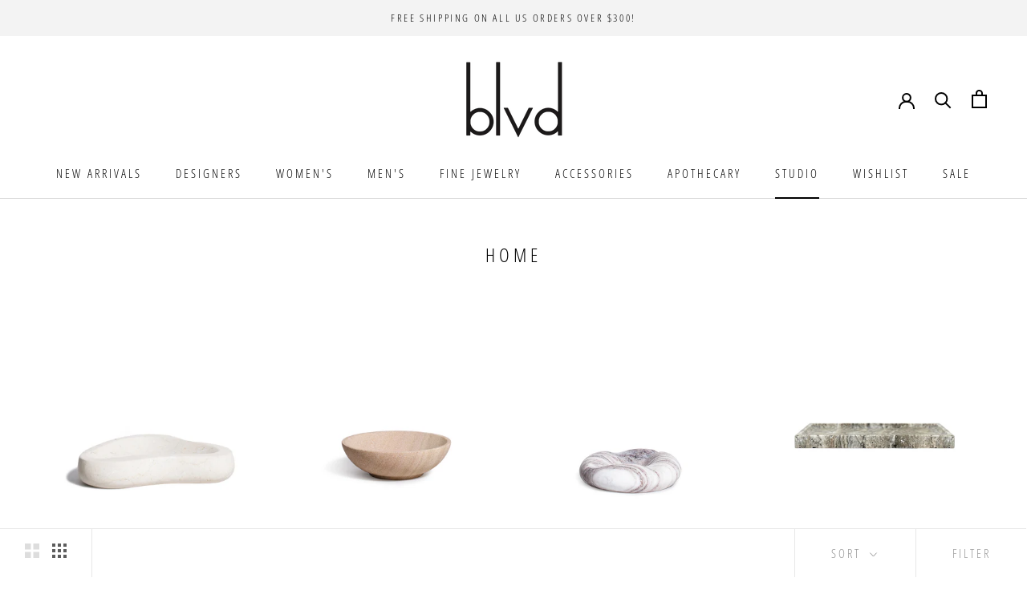

--- FILE ---
content_type: text/html; charset=utf-8
request_url: https://www.blvdmb.com/collections/home
body_size: 46105
content:
<!doctype html>

<html class="no-js" lang="en">
  <head>
 
<meta charset="utf-8"> 
    <meta http-equiv="X-UA-Compatible" content="IE=edge,chrome=1">
    <meta name="viewport" content="width=device-width, initial-scale=1.0, height=device-height, minimum-scale=1.0, maximum-scale=1.0">
    <meta name="theme-color" content="">

    <title>
      Home &ndash; BLVD
    </title><link rel="canonical" href="https://www.blvdmb.com/collections/home"><link rel="shortcut icon" href="//www.blvdmb.com/cdn/shop/files/Image_copy_3_96x.jpg?v=1615167330" type="image/png"><meta property="og:type" content="website">
  <meta property="og:title" content="Home">
  <meta property="og:image" content="http://www.blvdmb.com/cdn/shop/files/5_78bbf033-afa2-4092-af3f-4a266624a012_grande.jpg?v=1764886493">
  <meta property="og:image:secure_url" content="https://www.blvdmb.com/cdn/shop/files/5_78bbf033-afa2-4092-af3f-4a266624a012_grande.jpg?v=1764886493"><meta property="og:url" content="https://www.blvdmb.com/collections/home">
<meta property="og:site_name" content="BLVD"><meta name="twitter:card" content="summary"><meta name="twitter:title" content="Home">
  <meta name="twitter:description" content="">
  <meta name="twitter:image" content="https://www.blvdmb.com/cdn/shop/files/5_78bbf033-afa2-4092-af3f-4a266624a012_600x600_crop_center.jpg?v=1764886493">

    <script>window.performance && window.performance.mark && window.performance.mark('shopify.content_for_header.start');</script><meta name="google-site-verification" content="W2LdYZhjIcFfnlkaNg5Q5CQOkRL_6Ejq7uEXuBF6_ZA">
<meta name="facebook-domain-verification" content="8cebklovn5idyot366ddzw5o2rglb4">
<meta id="shopify-digital-wallet" name="shopify-digital-wallet" content="/9551577167/digital_wallets/dialog">
<meta name="shopify-checkout-api-token" content="0eb3e2adf853edd0b5ce53f53de6983c">
<meta id="in-context-paypal-metadata" data-shop-id="9551577167" data-venmo-supported="false" data-environment="production" data-locale="en_US" data-paypal-v4="true" data-currency="USD">
<link rel="alternate" type="application/atom+xml" title="Feed" href="/collections/home.atom" />
<link rel="next" href="/collections/home?page=2">
<link rel="alternate" type="application/json+oembed" href="https://www.blvdmb.com/collections/home.oembed">
<script async="async" src="/checkouts/internal/preloads.js?locale=en-US"></script>
<link rel="preconnect" href="https://shop.app" crossorigin="anonymous">
<script async="async" src="https://shop.app/checkouts/internal/preloads.js?locale=en-US&shop_id=9551577167" crossorigin="anonymous"></script>
<script id="apple-pay-shop-capabilities" type="application/json">{"shopId":9551577167,"countryCode":"US","currencyCode":"USD","merchantCapabilities":["supports3DS"],"merchantId":"gid:\/\/shopify\/Shop\/9551577167","merchantName":"BLVD","requiredBillingContactFields":["postalAddress","email","phone"],"requiredShippingContactFields":["postalAddress","email","phone"],"shippingType":"shipping","supportedNetworks":["visa","masterCard","amex","discover","elo","jcb"],"total":{"type":"pending","label":"BLVD","amount":"1.00"},"shopifyPaymentsEnabled":true,"supportsSubscriptions":true}</script>
<script id="shopify-features" type="application/json">{"accessToken":"0eb3e2adf853edd0b5ce53f53de6983c","betas":["rich-media-storefront-analytics"],"domain":"www.blvdmb.com","predictiveSearch":true,"shopId":9551577167,"locale":"en"}</script>
<script>var Shopify = Shopify || {};
Shopify.shop = "blvdmb.myshopify.com";
Shopify.locale = "en";
Shopify.currency = {"active":"USD","rate":"1.0"};
Shopify.country = "US";
Shopify.theme = {"name":"BLVD MASTER THEME 2025","id":137270067435,"schema_name":"Prestige","schema_version":"4.7.1","theme_store_id":855,"role":"main"};
Shopify.theme.handle = "null";
Shopify.theme.style = {"id":null,"handle":null};
Shopify.cdnHost = "www.blvdmb.com/cdn";
Shopify.routes = Shopify.routes || {};
Shopify.routes.root = "/";</script>
<script type="module">!function(o){(o.Shopify=o.Shopify||{}).modules=!0}(window);</script>
<script>!function(o){function n(){var o=[];function n(){o.push(Array.prototype.slice.apply(arguments))}return n.q=o,n}var t=o.Shopify=o.Shopify||{};t.loadFeatures=n(),t.autoloadFeatures=n()}(window);</script>
<script>
  window.ShopifyPay = window.ShopifyPay || {};
  window.ShopifyPay.apiHost = "shop.app\/pay";
  window.ShopifyPay.redirectState = null;
</script>
<script id="shop-js-analytics" type="application/json">{"pageType":"collection"}</script>
<script defer="defer" async type="module" src="//www.blvdmb.com/cdn/shopifycloud/shop-js/modules/v2/client.init-shop-cart-sync_BN7fPSNr.en.esm.js"></script>
<script defer="defer" async type="module" src="//www.blvdmb.com/cdn/shopifycloud/shop-js/modules/v2/chunk.common_Cbph3Kss.esm.js"></script>
<script defer="defer" async type="module" src="//www.blvdmb.com/cdn/shopifycloud/shop-js/modules/v2/chunk.modal_DKumMAJ1.esm.js"></script>
<script type="module">
  await import("//www.blvdmb.com/cdn/shopifycloud/shop-js/modules/v2/client.init-shop-cart-sync_BN7fPSNr.en.esm.js");
await import("//www.blvdmb.com/cdn/shopifycloud/shop-js/modules/v2/chunk.common_Cbph3Kss.esm.js");
await import("//www.blvdmb.com/cdn/shopifycloud/shop-js/modules/v2/chunk.modal_DKumMAJ1.esm.js");

  window.Shopify.SignInWithShop?.initShopCartSync?.({"fedCMEnabled":true,"windoidEnabled":true});

</script>
<script>
  window.Shopify = window.Shopify || {};
  if (!window.Shopify.featureAssets) window.Shopify.featureAssets = {};
  window.Shopify.featureAssets['shop-js'] = {"shop-cart-sync":["modules/v2/client.shop-cart-sync_CJVUk8Jm.en.esm.js","modules/v2/chunk.common_Cbph3Kss.esm.js","modules/v2/chunk.modal_DKumMAJ1.esm.js"],"init-fed-cm":["modules/v2/client.init-fed-cm_7Fvt41F4.en.esm.js","modules/v2/chunk.common_Cbph3Kss.esm.js","modules/v2/chunk.modal_DKumMAJ1.esm.js"],"init-shop-email-lookup-coordinator":["modules/v2/client.init-shop-email-lookup-coordinator_Cc088_bR.en.esm.js","modules/v2/chunk.common_Cbph3Kss.esm.js","modules/v2/chunk.modal_DKumMAJ1.esm.js"],"init-windoid":["modules/v2/client.init-windoid_hPopwJRj.en.esm.js","modules/v2/chunk.common_Cbph3Kss.esm.js","modules/v2/chunk.modal_DKumMAJ1.esm.js"],"shop-button":["modules/v2/client.shop-button_B0jaPSNF.en.esm.js","modules/v2/chunk.common_Cbph3Kss.esm.js","modules/v2/chunk.modal_DKumMAJ1.esm.js"],"shop-cash-offers":["modules/v2/client.shop-cash-offers_DPIskqss.en.esm.js","modules/v2/chunk.common_Cbph3Kss.esm.js","modules/v2/chunk.modal_DKumMAJ1.esm.js"],"shop-toast-manager":["modules/v2/client.shop-toast-manager_CK7RT69O.en.esm.js","modules/v2/chunk.common_Cbph3Kss.esm.js","modules/v2/chunk.modal_DKumMAJ1.esm.js"],"init-shop-cart-sync":["modules/v2/client.init-shop-cart-sync_BN7fPSNr.en.esm.js","modules/v2/chunk.common_Cbph3Kss.esm.js","modules/v2/chunk.modal_DKumMAJ1.esm.js"],"init-customer-accounts-sign-up":["modules/v2/client.init-customer-accounts-sign-up_CfPf4CXf.en.esm.js","modules/v2/client.shop-login-button_DeIztwXF.en.esm.js","modules/v2/chunk.common_Cbph3Kss.esm.js","modules/v2/chunk.modal_DKumMAJ1.esm.js"],"pay-button":["modules/v2/client.pay-button_CgIwFSYN.en.esm.js","modules/v2/chunk.common_Cbph3Kss.esm.js","modules/v2/chunk.modal_DKumMAJ1.esm.js"],"init-customer-accounts":["modules/v2/client.init-customer-accounts_DQ3x16JI.en.esm.js","modules/v2/client.shop-login-button_DeIztwXF.en.esm.js","modules/v2/chunk.common_Cbph3Kss.esm.js","modules/v2/chunk.modal_DKumMAJ1.esm.js"],"avatar":["modules/v2/client.avatar_BTnouDA3.en.esm.js"],"init-shop-for-new-customer-accounts":["modules/v2/client.init-shop-for-new-customer-accounts_CsZy_esa.en.esm.js","modules/v2/client.shop-login-button_DeIztwXF.en.esm.js","modules/v2/chunk.common_Cbph3Kss.esm.js","modules/v2/chunk.modal_DKumMAJ1.esm.js"],"shop-follow-button":["modules/v2/client.shop-follow-button_BRMJjgGd.en.esm.js","modules/v2/chunk.common_Cbph3Kss.esm.js","modules/v2/chunk.modal_DKumMAJ1.esm.js"],"checkout-modal":["modules/v2/client.checkout-modal_B9Drz_yf.en.esm.js","modules/v2/chunk.common_Cbph3Kss.esm.js","modules/v2/chunk.modal_DKumMAJ1.esm.js"],"shop-login-button":["modules/v2/client.shop-login-button_DeIztwXF.en.esm.js","modules/v2/chunk.common_Cbph3Kss.esm.js","modules/v2/chunk.modal_DKumMAJ1.esm.js"],"lead-capture":["modules/v2/client.lead-capture_DXYzFM3R.en.esm.js","modules/v2/chunk.common_Cbph3Kss.esm.js","modules/v2/chunk.modal_DKumMAJ1.esm.js"],"shop-login":["modules/v2/client.shop-login_CA5pJqmO.en.esm.js","modules/v2/chunk.common_Cbph3Kss.esm.js","modules/v2/chunk.modal_DKumMAJ1.esm.js"],"payment-terms":["modules/v2/client.payment-terms_BxzfvcZJ.en.esm.js","modules/v2/chunk.common_Cbph3Kss.esm.js","modules/v2/chunk.modal_DKumMAJ1.esm.js"]};
</script>
<script>(function() {
  var isLoaded = false;
  function asyncLoad() {
    if (isLoaded) return;
    isLoaded = true;
    var urls = ["https:\/\/cdn.instantbrandpage.lowfruitsolutions.com\/3f7400b5d91e36f0c1d95ee3a469d13d\/featured-slider-0ec2c20e223d4cb649c8a982309b7180.js?shop=blvdmb.myshopify.com","https:\/\/cdn.instantbrandpage.lowfruitsolutions.com\/3f7400b5d91e36f0c1d95ee3a469d13d\/brand-page-7bbe7c8eca4dff40a67179230b242025.js?shop=blvdmb.myshopify.com","https:\/\/storage.nfcube.com\/instafeed-c8291bff5995a8a2f3d3bb69de2c438c.js?shop=blvdmb.myshopify.com","https:\/\/sdk.postscript.io\/sdk-script-loader.bundle.js?shopId=31359\u0026shop=blvdmb.myshopify.com"];
    for (var i = 0; i < urls.length; i++) {
      var s = document.createElement('script');
      s.type = 'text/javascript';
      s.async = true;
      s.src = urls[i];
      var x = document.getElementsByTagName('script')[0];
      x.parentNode.insertBefore(s, x);
    }
  };
  if(window.attachEvent) {
    window.attachEvent('onload', asyncLoad);
  } else {
    window.addEventListener('load', asyncLoad, false);
  }
})();</script>
<script id="__st">var __st={"a":9551577167,"offset":-28800,"reqid":"fdddc95f-ee02-428a-afda-92295295b5fd-1769864263","pageurl":"www.blvdmb.com\/collections\/home","u":"76d24214c00c","p":"collection","rtyp":"collection","rid":263348650063};</script>
<script>window.ShopifyPaypalV4VisibilityTracking = true;</script>
<script id="captcha-bootstrap">!function(){'use strict';const t='contact',e='account',n='new_comment',o=[[t,t],['blogs',n],['comments',n],[t,'customer']],c=[[e,'customer_login'],[e,'guest_login'],[e,'recover_customer_password'],[e,'create_customer']],r=t=>t.map((([t,e])=>`form[action*='/${t}']:not([data-nocaptcha='true']) input[name='form_type'][value='${e}']`)).join(','),a=t=>()=>t?[...document.querySelectorAll(t)].map((t=>t.form)):[];function s(){const t=[...o],e=r(t);return a(e)}const i='password',u='form_key',d=['recaptcha-v3-token','g-recaptcha-response','h-captcha-response',i],f=()=>{try{return window.sessionStorage}catch{return}},m='__shopify_v',_=t=>t.elements[u];function p(t,e,n=!1){try{const o=window.sessionStorage,c=JSON.parse(o.getItem(e)),{data:r}=function(t){const{data:e,action:n}=t;return t[m]||n?{data:e,action:n}:{data:t,action:n}}(c);for(const[e,n]of Object.entries(r))t.elements[e]&&(t.elements[e].value=n);n&&o.removeItem(e)}catch(o){console.error('form repopulation failed',{error:o})}}const l='form_type',E='cptcha';function T(t){t.dataset[E]=!0}const w=window,h=w.document,L='Shopify',v='ce_forms',y='captcha';let A=!1;((t,e)=>{const n=(g='f06e6c50-85a8-45c8-87d0-21a2b65856fe',I='https://cdn.shopify.com/shopifycloud/storefront-forms-hcaptcha/ce_storefront_forms_captcha_hcaptcha.v1.5.2.iife.js',D={infoText:'Protected by hCaptcha',privacyText:'Privacy',termsText:'Terms'},(t,e,n)=>{const o=w[L][v],c=o.bindForm;if(c)return c(t,g,e,D).then(n);var r;o.q.push([[t,g,e,D],n]),r=I,A||(h.body.append(Object.assign(h.createElement('script'),{id:'captcha-provider',async:!0,src:r})),A=!0)});var g,I,D;w[L]=w[L]||{},w[L][v]=w[L][v]||{},w[L][v].q=[],w[L][y]=w[L][y]||{},w[L][y].protect=function(t,e){n(t,void 0,e),T(t)},Object.freeze(w[L][y]),function(t,e,n,w,h,L){const[v,y,A,g]=function(t,e,n){const i=e?o:[],u=t?c:[],d=[...i,...u],f=r(d),m=r(i),_=r(d.filter((([t,e])=>n.includes(e))));return[a(f),a(m),a(_),s()]}(w,h,L),I=t=>{const e=t.target;return e instanceof HTMLFormElement?e:e&&e.form},D=t=>v().includes(t);t.addEventListener('submit',(t=>{const e=I(t);if(!e)return;const n=D(e)&&!e.dataset.hcaptchaBound&&!e.dataset.recaptchaBound,o=_(e),c=g().includes(e)&&(!o||!o.value);(n||c)&&t.preventDefault(),c&&!n&&(function(t){try{if(!f())return;!function(t){const e=f();if(!e)return;const n=_(t);if(!n)return;const o=n.value;o&&e.removeItem(o)}(t);const e=Array.from(Array(32),(()=>Math.random().toString(36)[2])).join('');!function(t,e){_(t)||t.append(Object.assign(document.createElement('input'),{type:'hidden',name:u})),t.elements[u].value=e}(t,e),function(t,e){const n=f();if(!n)return;const o=[...t.querySelectorAll(`input[type='${i}']`)].map((({name:t})=>t)),c=[...d,...o],r={};for(const[a,s]of new FormData(t).entries())c.includes(a)||(r[a]=s);n.setItem(e,JSON.stringify({[m]:1,action:t.action,data:r}))}(t,e)}catch(e){console.error('failed to persist form',e)}}(e),e.submit())}));const S=(t,e)=>{t&&!t.dataset[E]&&(n(t,e.some((e=>e===t))),T(t))};for(const o of['focusin','change'])t.addEventListener(o,(t=>{const e=I(t);D(e)&&S(e,y())}));const B=e.get('form_key'),M=e.get(l),P=B&&M;t.addEventListener('DOMContentLoaded',(()=>{const t=y();if(P)for(const e of t)e.elements[l].value===M&&p(e,B);[...new Set([...A(),...v().filter((t=>'true'===t.dataset.shopifyCaptcha))])].forEach((e=>S(e,t)))}))}(h,new URLSearchParams(w.location.search),n,t,e,['guest_login'])})(!0,!0)}();</script>
<script integrity="sha256-4kQ18oKyAcykRKYeNunJcIwy7WH5gtpwJnB7kiuLZ1E=" data-source-attribution="shopify.loadfeatures" defer="defer" src="//www.blvdmb.com/cdn/shopifycloud/storefront/assets/storefront/load_feature-a0a9edcb.js" crossorigin="anonymous"></script>
<script crossorigin="anonymous" defer="defer" src="//www.blvdmb.com/cdn/shopifycloud/storefront/assets/shopify_pay/storefront-65b4c6d7.js?v=20250812"></script>
<script data-source-attribution="shopify.dynamic_checkout.dynamic.init">var Shopify=Shopify||{};Shopify.PaymentButton=Shopify.PaymentButton||{isStorefrontPortableWallets:!0,init:function(){window.Shopify.PaymentButton.init=function(){};var t=document.createElement("script");t.src="https://www.blvdmb.com/cdn/shopifycloud/portable-wallets/latest/portable-wallets.en.js",t.type="module",document.head.appendChild(t)}};
</script>
<script data-source-attribution="shopify.dynamic_checkout.buyer_consent">
  function portableWalletsHideBuyerConsent(e){var t=document.getElementById("shopify-buyer-consent"),n=document.getElementById("shopify-subscription-policy-button");t&&n&&(t.classList.add("hidden"),t.setAttribute("aria-hidden","true"),n.removeEventListener("click",e))}function portableWalletsShowBuyerConsent(e){var t=document.getElementById("shopify-buyer-consent"),n=document.getElementById("shopify-subscription-policy-button");t&&n&&(t.classList.remove("hidden"),t.removeAttribute("aria-hidden"),n.addEventListener("click",e))}window.Shopify?.PaymentButton&&(window.Shopify.PaymentButton.hideBuyerConsent=portableWalletsHideBuyerConsent,window.Shopify.PaymentButton.showBuyerConsent=portableWalletsShowBuyerConsent);
</script>
<script data-source-attribution="shopify.dynamic_checkout.cart.bootstrap">document.addEventListener("DOMContentLoaded",(function(){function t(){return document.querySelector("shopify-accelerated-checkout-cart, shopify-accelerated-checkout")}if(t())Shopify.PaymentButton.init();else{new MutationObserver((function(e,n){t()&&(Shopify.PaymentButton.init(),n.disconnect())})).observe(document.body,{childList:!0,subtree:!0})}}));
</script>
<link id="shopify-accelerated-checkout-styles" rel="stylesheet" media="screen" href="https://www.blvdmb.com/cdn/shopifycloud/portable-wallets/latest/accelerated-checkout-backwards-compat.css" crossorigin="anonymous">
<style id="shopify-accelerated-checkout-cart">
        #shopify-buyer-consent {
  margin-top: 1em;
  display: inline-block;
  width: 100%;
}

#shopify-buyer-consent.hidden {
  display: none;
}

#shopify-subscription-policy-button {
  background: none;
  border: none;
  padding: 0;
  text-decoration: underline;
  font-size: inherit;
  cursor: pointer;
}

#shopify-subscription-policy-button::before {
  box-shadow: none;
}

      </style>

<script>window.performance && window.performance.mark && window.performance.mark('shopify.content_for_header.end');</script>

    <link rel="stylesheet" href="//www.blvdmb.com/cdn/shop/t/15/assets/theme.scss.css?v=75632826260830271391767559794">

    <script>
      // This allows to expose several variables to the global scope, to be used in scripts
      window.theme = {
        pageType: "collection",
        moneyFormat: "${{amount}}",
        moneyWithCurrencyFormat: "${{amount}} USD",
        productImageSize: "square",
        searchMode: "product,page",
        showPageTransition: false,
        showElementStaggering: true,
        showImageZooming: true
      };

      window.routes = {
        rootUrl: "\/",
        cartUrl: "\/cart",
        cartAddUrl: "\/cart\/add",
        cartChangeUrl: "\/cart\/change",
        searchUrl: "\/search",
        productRecommendationsUrl: "\/recommendations\/products"
      };

      window.languages = {
        cartAddNote: "Add Order Note",
        cartEditNote: "Edit Order Note",
        productImageLoadingError: "This image could not be loaded. Please try to reload the page.",
        productFormAddToCart: "Add to cart",
        productFormUnavailable: "Unavailable",
        productFormSoldOut: "Sold Out",
        shippingEstimatorOneResult: "1 option available:",
        shippingEstimatorMoreResults: "{{count}} options available:",
        shippingEstimatorNoResults: "No shipping could be found"
      };

      window.lazySizesConfig = {
        loadHidden: false,
        hFac: 0.5,
        expFactor: 2,
        ricTimeout: 150,
        lazyClass: 'Image--lazyLoad',
        loadingClass: 'Image--lazyLoading',
        loadedClass: 'Image--lazyLoaded'
      };

      document.documentElement.className = document.documentElement.className.replace('no-js', 'js');
      document.documentElement.style.setProperty('--window-height', window.innerHeight + 'px');

      // We do a quick detection of some features (we could use Modernizr but for so little...)
      (function() {
        document.documentElement.className += ((window.CSS && window.CSS.supports('(position: sticky) or (position: -webkit-sticky)')) ? ' supports-sticky' : ' no-supports-sticky');
        document.documentElement.className += (window.matchMedia('(-moz-touch-enabled: 1), (hover: none)')).matches ? ' no-supports-hover' : ' supports-hover';
      }());
    </script>

    <script src="//www.blvdmb.com/cdn/shop/t/15/assets/lazysizes.min.js?v=174358363404432586981688391384" async></script><script src="https://polyfill-fastly.net/v3/polyfill.min.js?unknown=polyfill&features=fetch,Element.prototype.closest,Element.prototype.remove,Element.prototype.classList,Array.prototype.includes,Array.prototype.fill,Object.assign,CustomEvent,IntersectionObserver,IntersectionObserverEntry,URL" defer></script>
    <script src="//www.blvdmb.com/cdn/shop/t/15/assets/libs.min.js?v=26178543184394469741688391384" defer></script>
    <script src="//www.blvdmb.com/cdn/shop/t/15/assets/theme.min.js?v=101812004007097122321688391384" defer></script>
    <script src="//www.blvdmb.com/cdn/shop/t/15/assets/custom.js?v=183944157590872491501688391384" defer></script>

    <script>
      (function () {
        window.onpageshow = function() {
          if (window.theme.showPageTransition) {
            var pageTransition = document.querySelector('.PageTransition');

            if (pageTransition) {
              pageTransition.style.visibility = 'visible';
              pageTransition.style.opacity = '0';
            }
          }

          // When the page is loaded from the cache, we have to reload the cart content
          document.documentElement.dispatchEvent(new CustomEvent('cart:refresh', {
            bubbles: true
          }));
        };
      })();
    </script>

    


  <script type="application/ld+json">
  {
    "@context": "http://schema.org",
    "@type": "BreadcrumbList",
  "itemListElement": [{
      "@type": "ListItem",
      "position": 1,
      "name": "Translation missing: en.general.breadcrumb.home",
      "item": "https://www.blvdmb.com"
    },{
          "@type": "ListItem",
          "position": 2,
          "name": "Home",
          "item": "https://www.blvdmb.com/collections/home"
        }]
  }
  </script>

  <!-- BEGIN app block: shopify://apps/ecomposer-builder/blocks/app-embed/a0fc26e1-7741-4773-8b27-39389b4fb4a0 --><!-- DNS Prefetch & Preconnect -->
<link rel="preconnect" href="https://cdn.ecomposer.app" crossorigin>
<link rel="dns-prefetch" href="https://cdn.ecomposer.app">

<link rel="prefetch" href="https://cdn.ecomposer.app/vendors/css/ecom-swiper@11.css" as="style">
<link rel="prefetch" href="https://cdn.ecomposer.app/vendors/js/ecom-swiper@11.0.5.js" as="script">
<link rel="prefetch" href="https://cdn.ecomposer.app/vendors/js/ecom_modal.js" as="script">

<!-- Global CSS --><!-- Custom CSS & JS --><!-- Open Graph Meta Tags for Pages --><!-- Critical Inline Styles -->
<style class="ecom-theme-helper">.ecom-animation{opacity:0}.ecom-animation.animate,.ecom-animation.ecom-animated{opacity:1}.ecom-cart-popup{display:grid;position:fixed;inset:0;z-index:9999999;align-content:center;padding:5px;justify-content:center;align-items:center;justify-items:center}.ecom-cart-popup::before{content:' ';position:absolute;background:#e5e5e5b3;inset:0}.ecom-ajax-loading{cursor:not-allowed;pointer-events:none;opacity:.6}#ecom-toast{visibility:hidden;max-width:50px;height:60px;margin:auto;background-color:#333;color:#fff;text-align:center;border-radius:2px;position:fixed;z-index:1;left:0;right:0;bottom:30px;font-size:17px;display:grid;grid-template-columns:50px auto;align-items:center;justify-content:start;align-content:center;justify-items:start}#ecom-toast.ecom-toast-show{visibility:visible;animation:ecomFadein .5s,ecomExpand .5s .5s,ecomStay 3s 1s,ecomShrink .5s 4s,ecomFadeout .5s 4.5s}#ecom-toast #ecom-toast-icon{width:50px;height:100%;box-sizing:border-box;background-color:#111;color:#fff;padding:5px}#ecom-toast .ecom-toast-icon-svg{width:100%;height:100%;position:relative;vertical-align:middle;margin:auto;text-align:center}#ecom-toast #ecom-toast-desc{color:#fff;padding:16px;overflow:hidden;white-space:nowrap}@media(max-width:768px){#ecom-toast #ecom-toast-desc{white-space:normal;min-width:250px}#ecom-toast{height:auto;min-height:60px}}.ecom__column-full-height{height:100%}@keyframes ecomFadein{from{bottom:0;opacity:0}to{bottom:30px;opacity:1}}@keyframes ecomExpand{from{min-width:50px}to{min-width:var(--ecom-max-width)}}@keyframes ecomStay{from{min-width:var(--ecom-max-width)}to{min-width:var(--ecom-max-width)}}@keyframes ecomShrink{from{min-width:var(--ecom-max-width)}to{min-width:50px}}@keyframes ecomFadeout{from{bottom:30px;opacity:1}to{bottom:60px;opacity:0}}</style>


<!-- EComposer Config Script -->
<script id="ecom-theme-helpers" async>
window.EComposer=window.EComposer||{};(function(){if(!this.configs)this.configs={};
this.initQuickview=function(){};this.configs.ajax_cart={enable:false};this.customer=false;this.proxy_path='/apps/ecomposer-visual-page-builder';
this.popupScriptUrl='https://cdn.shopify.com/extensions/019c0262-13fd-76c5-96e1-41becea92121/ecomposer-97/assets/ecom_popup.js';
this.routes={domain:'https://www.blvdmb.com',root_url:'/',collections_url:'/collections',all_products_collection_url:'/collections/all',cart_url:'/cart',cart_add_url:'/cart/add',cart_change_url:'/cart/change',cart_clear_url:'/cart/clear',cart_update_url:'/cart/update',product_recommendations_url:'/recommendations/products'};
this.queryParams={};
if(window.location.search.length){new URLSearchParams(window.location.search).forEach((value,key)=>{this.queryParams[key]=value})}
this.money_format="${{amount}}";
this.money_with_currency_format="${{amount}} USD";
this.currencyCodeEnabled=null;this.abTestingData = [];this.formatMoney=function(t,e){const r=this.currencyCodeEnabled?this.money_with_currency_format:this.money_format;function a(t,e){return void 0===t?e:t}function o(t,e,r,o){if(e=a(e,2),r=a(r,","),o=a(o,"."),isNaN(t)||null==t)return 0;var n=(t=(t/100).toFixed(e)).split(".");return n[0].replace(/(\d)(?=(\d\d\d)+(?!\d))/g,"$1"+r)+(n[1]?o+n[1]:"")}"string"==typeof t&&(t=t.replace(".",""));var n="",i=/\{\{\s*(\w+)\s*\}\}/,s=e||r;switch(s.match(i)[1]){case"amount":n=o(t,2);break;case"amount_no_decimals":n=o(t,0);break;case"amount_with_comma_separator":n=o(t,2,".",",");break;case"amount_with_space_separator":n=o(t,2," ",",");break;case"amount_with_period_and_space_separator":n=o(t,2," ",".");break;case"amount_no_decimals_with_comma_separator":n=o(t,0,".",",");break;case"amount_no_decimals_with_space_separator":n=o(t,0," ");break;case"amount_with_apostrophe_separator":n=o(t,2,"'",".")}return s.replace(i,n)};
this.resizeImage=function(t,e){try{if(!e||"original"==e||"full"==e||"master"==e)return t;if(-1!==t.indexOf("cdn.shopify.com")||-1!==t.indexOf("/cdn/shop/")){var r=t.match(/\.(jpg|jpeg|gif|png|bmp|bitmap|tiff|tif|webp)((\#[0-9a-z\-]+)?(\?v=.*)?)?$/gim);if(null==r)return null;var a=t.split(r[0]),o=r[0];return a[0]+"_"+e+o}}catch(r){return t}return t};
this.getProduct=function(t){if(!t)return!1;let e=("/"===this.routes.root_url?"":this.routes.root_url)+"/products/"+t+".js?shop="+Shopify.shop;return window.ECOM_LIVE&&(e="/shop/builder/ajax/ecom-proxy/products/"+t+"?shop="+Shopify.shop),window.fetch(e,{headers:{"Content-Type":"application/json"}}).then(t=>t.ok?t.json():false)};
const u=new URLSearchParams(window.location.search);if(u.has("ecom-redirect")){const r=u.get("ecom-redirect");if(r){let d;try{d=decodeURIComponent(r)}catch{return}d=d.trim().replace(/[\r\n\t]/g,"");if(d.length>2e3)return;const p=["javascript:","data:","vbscript:","file:","ftp:","mailto:","tel:","sms:","chrome:","chrome-extension:","moz-extension:","ms-browser-extension:"],l=d.toLowerCase();for(const o of p)if(l.includes(o))return;const x=[/<script/i,/<\/script/i,/javascript:/i,/vbscript:/i,/onload=/i,/onerror=/i,/onclick=/i,/onmouseover=/i,/onfocus=/i,/onblur=/i,/onsubmit=/i,/onchange=/i,/alert\s*\(/i,/confirm\s*\(/i,/prompt\s*\(/i,/document\./i,/window\./i,/eval\s*\(/i];for(const t of x)if(t.test(d))return;if(d.startsWith("/")&&!d.startsWith("//")){if(!/^[a-zA-Z0-9\-._~:/?#[\]@!$&'()*+,;=%]+$/.test(d))return;if(d.includes("../")||d.includes("./"))return;window.location.href=d;return}if(!d.includes("://")&&!d.startsWith("//")){if(!/^[a-zA-Z0-9\-._~:/?#[\]@!$&'()*+,;=%]+$/.test(d))return;if(d.includes("../")||d.includes("./"))return;window.location.href="/"+d;return}let n;try{n=new URL(d)}catch{return}if(!["http:","https:"].includes(n.protocol))return;if(n.port&&(parseInt(n.port)<1||parseInt(n.port)>65535))return;const a=[window.location.hostname];if(a.includes(n.hostname)&&(n.href===d||n.toString()===d))window.location.href=d}}
}).bind(window.EComposer)();
if(window.Shopify&&window.Shopify.designMode&&window.top&&window.top.opener){window.addEventListener("load",function(){window.top.opener.postMessage({action:"ecomposer:loaded"},"*")})}
</script><!-- Toast Template -->
<script type="text/template" id="ecom-template-html"><!-- BEGIN app snippet: ecom-toast --><div id="ecom-toast"><div id="ecom-toast-icon"><svg xmlns="http://www.w3.org/2000/svg" class="ecom-toast-icon-svg ecom-toast-icon-info" fill="none" viewBox="0 0 24 24" stroke="currentColor"><path stroke-linecap="round" stroke-linejoin="round" stroke-width="2" d="M13 16h-1v-4h-1m1-4h.01M21 12a9 9 0 11-18 0 9 9 0 0118 0z"/></svg>
<svg class="ecom-toast-icon-svg ecom-toast-icon-success" xmlns="http://www.w3.org/2000/svg" viewBox="0 0 512 512"><path d="M256 8C119 8 8 119 8 256s111 248 248 248 248-111 248-248S393 8 256 8zm0 48c110.5 0 200 89.5 200 200 0 110.5-89.5 200-200 200-110.5 0-200-89.5-200-200 0-110.5 89.5-200 200-200m140.2 130.3l-22.5-22.7c-4.7-4.7-12.3-4.7-17-.1L215.3 303.7l-59.8-60.3c-4.7-4.7-12.3-4.7-17-.1l-22.7 22.5c-4.7 4.7-4.7 12.3-.1 17l90.8 91.5c4.7 4.7 12.3 4.7 17 .1l172.6-171.2c4.7-4.7 4.7-12.3 .1-17z"/></svg>
</div><div id="ecom-toast-desc"></div></div><!-- END app snippet --></script><!-- END app block --><script src="https://cdn.shopify.com/extensions/019c0262-13fd-76c5-96e1-41becea92121/ecomposer-97/assets/ecom.js" type="text/javascript" defer="defer"></script>
<link href="https://monorail-edge.shopifysvc.com" rel="dns-prefetch">
<script>(function(){if ("sendBeacon" in navigator && "performance" in window) {try {var session_token_from_headers = performance.getEntriesByType('navigation')[0].serverTiming.find(x => x.name == '_s').description;} catch {var session_token_from_headers = undefined;}var session_cookie_matches = document.cookie.match(/_shopify_s=([^;]*)/);var session_token_from_cookie = session_cookie_matches && session_cookie_matches.length === 2 ? session_cookie_matches[1] : "";var session_token = session_token_from_headers || session_token_from_cookie || "";function handle_abandonment_event(e) {var entries = performance.getEntries().filter(function(entry) {return /monorail-edge.shopifysvc.com/.test(entry.name);});if (!window.abandonment_tracked && entries.length === 0) {window.abandonment_tracked = true;var currentMs = Date.now();var navigation_start = performance.timing.navigationStart;var payload = {shop_id: 9551577167,url: window.location.href,navigation_start,duration: currentMs - navigation_start,session_token,page_type: "collection"};window.navigator.sendBeacon("https://monorail-edge.shopifysvc.com/v1/produce", JSON.stringify({schema_id: "online_store_buyer_site_abandonment/1.1",payload: payload,metadata: {event_created_at_ms: currentMs,event_sent_at_ms: currentMs}}));}}window.addEventListener('pagehide', handle_abandonment_event);}}());</script>
<script id="web-pixels-manager-setup">(function e(e,d,r,n,o){if(void 0===o&&(o={}),!Boolean(null===(a=null===(i=window.Shopify)||void 0===i?void 0:i.analytics)||void 0===a?void 0:a.replayQueue)){var i,a;window.Shopify=window.Shopify||{};var t=window.Shopify;t.analytics=t.analytics||{};var s=t.analytics;s.replayQueue=[],s.publish=function(e,d,r){return s.replayQueue.push([e,d,r]),!0};try{self.performance.mark("wpm:start")}catch(e){}var l=function(){var e={modern:/Edge?\/(1{2}[4-9]|1[2-9]\d|[2-9]\d{2}|\d{4,})\.\d+(\.\d+|)|Firefox\/(1{2}[4-9]|1[2-9]\d|[2-9]\d{2}|\d{4,})\.\d+(\.\d+|)|Chrom(ium|e)\/(9{2}|\d{3,})\.\d+(\.\d+|)|(Maci|X1{2}).+ Version\/(15\.\d+|(1[6-9]|[2-9]\d|\d{3,})\.\d+)([,.]\d+|)( \(\w+\)|)( Mobile\/\w+|) Safari\/|Chrome.+OPR\/(9{2}|\d{3,})\.\d+\.\d+|(CPU[ +]OS|iPhone[ +]OS|CPU[ +]iPhone|CPU IPhone OS|CPU iPad OS)[ +]+(15[._]\d+|(1[6-9]|[2-9]\d|\d{3,})[._]\d+)([._]\d+|)|Android:?[ /-](13[3-9]|1[4-9]\d|[2-9]\d{2}|\d{4,})(\.\d+|)(\.\d+|)|Android.+Firefox\/(13[5-9]|1[4-9]\d|[2-9]\d{2}|\d{4,})\.\d+(\.\d+|)|Android.+Chrom(ium|e)\/(13[3-9]|1[4-9]\d|[2-9]\d{2}|\d{4,})\.\d+(\.\d+|)|SamsungBrowser\/([2-9]\d|\d{3,})\.\d+/,legacy:/Edge?\/(1[6-9]|[2-9]\d|\d{3,})\.\d+(\.\d+|)|Firefox\/(5[4-9]|[6-9]\d|\d{3,})\.\d+(\.\d+|)|Chrom(ium|e)\/(5[1-9]|[6-9]\d|\d{3,})\.\d+(\.\d+|)([\d.]+$|.*Safari\/(?![\d.]+ Edge\/[\d.]+$))|(Maci|X1{2}).+ Version\/(10\.\d+|(1[1-9]|[2-9]\d|\d{3,})\.\d+)([,.]\d+|)( \(\w+\)|)( Mobile\/\w+|) Safari\/|Chrome.+OPR\/(3[89]|[4-9]\d|\d{3,})\.\d+\.\d+|(CPU[ +]OS|iPhone[ +]OS|CPU[ +]iPhone|CPU IPhone OS|CPU iPad OS)[ +]+(10[._]\d+|(1[1-9]|[2-9]\d|\d{3,})[._]\d+)([._]\d+|)|Android:?[ /-](13[3-9]|1[4-9]\d|[2-9]\d{2}|\d{4,})(\.\d+|)(\.\d+|)|Mobile Safari.+OPR\/([89]\d|\d{3,})\.\d+\.\d+|Android.+Firefox\/(13[5-9]|1[4-9]\d|[2-9]\d{2}|\d{4,})\.\d+(\.\d+|)|Android.+Chrom(ium|e)\/(13[3-9]|1[4-9]\d|[2-9]\d{2}|\d{4,})\.\d+(\.\d+|)|Android.+(UC? ?Browser|UCWEB|U3)[ /]?(15\.([5-9]|\d{2,})|(1[6-9]|[2-9]\d|\d{3,})\.\d+)\.\d+|SamsungBrowser\/(5\.\d+|([6-9]|\d{2,})\.\d+)|Android.+MQ{2}Browser\/(14(\.(9|\d{2,})|)|(1[5-9]|[2-9]\d|\d{3,})(\.\d+|))(\.\d+|)|K[Aa][Ii]OS\/(3\.\d+|([4-9]|\d{2,})\.\d+)(\.\d+|)/},d=e.modern,r=e.legacy,n=navigator.userAgent;return n.match(d)?"modern":n.match(r)?"legacy":"unknown"}(),u="modern"===l?"modern":"legacy",c=(null!=n?n:{modern:"",legacy:""})[u],f=function(e){return[e.baseUrl,"/wpm","/b",e.hashVersion,"modern"===e.buildTarget?"m":"l",".js"].join("")}({baseUrl:d,hashVersion:r,buildTarget:u}),m=function(e){var d=e.version,r=e.bundleTarget,n=e.surface,o=e.pageUrl,i=e.monorailEndpoint;return{emit:function(e){var a=e.status,t=e.errorMsg,s=(new Date).getTime(),l=JSON.stringify({metadata:{event_sent_at_ms:s},events:[{schema_id:"web_pixels_manager_load/3.1",payload:{version:d,bundle_target:r,page_url:o,status:a,surface:n,error_msg:t},metadata:{event_created_at_ms:s}}]});if(!i)return console&&console.warn&&console.warn("[Web Pixels Manager] No Monorail endpoint provided, skipping logging."),!1;try{return self.navigator.sendBeacon.bind(self.navigator)(i,l)}catch(e){}var u=new XMLHttpRequest;try{return u.open("POST",i,!0),u.setRequestHeader("Content-Type","text/plain"),u.send(l),!0}catch(e){return console&&console.warn&&console.warn("[Web Pixels Manager] Got an unhandled error while logging to Monorail."),!1}}}}({version:r,bundleTarget:l,surface:e.surface,pageUrl:self.location.href,monorailEndpoint:e.monorailEndpoint});try{o.browserTarget=l,function(e){var d=e.src,r=e.async,n=void 0===r||r,o=e.onload,i=e.onerror,a=e.sri,t=e.scriptDataAttributes,s=void 0===t?{}:t,l=document.createElement("script"),u=document.querySelector("head"),c=document.querySelector("body");if(l.async=n,l.src=d,a&&(l.integrity=a,l.crossOrigin="anonymous"),s)for(var f in s)if(Object.prototype.hasOwnProperty.call(s,f))try{l.dataset[f]=s[f]}catch(e){}if(o&&l.addEventListener("load",o),i&&l.addEventListener("error",i),u)u.appendChild(l);else{if(!c)throw new Error("Did not find a head or body element to append the script");c.appendChild(l)}}({src:f,async:!0,onload:function(){if(!function(){var e,d;return Boolean(null===(d=null===(e=window.Shopify)||void 0===e?void 0:e.analytics)||void 0===d?void 0:d.initialized)}()){var d=window.webPixelsManager.init(e)||void 0;if(d){var r=window.Shopify.analytics;r.replayQueue.forEach((function(e){var r=e[0],n=e[1],o=e[2];d.publishCustomEvent(r,n,o)})),r.replayQueue=[],r.publish=d.publishCustomEvent,r.visitor=d.visitor,r.initialized=!0}}},onerror:function(){return m.emit({status:"failed",errorMsg:"".concat(f," has failed to load")})},sri:function(e){var d=/^sha384-[A-Za-z0-9+/=]+$/;return"string"==typeof e&&d.test(e)}(c)?c:"",scriptDataAttributes:o}),m.emit({status:"loading"})}catch(e){m.emit({status:"failed",errorMsg:(null==e?void 0:e.message)||"Unknown error"})}}})({shopId: 9551577167,storefrontBaseUrl: "https://www.blvdmb.com",extensionsBaseUrl: "https://extensions.shopifycdn.com/cdn/shopifycloud/web-pixels-manager",monorailEndpoint: "https://monorail-edge.shopifysvc.com/unstable/produce_batch",surface: "storefront-renderer",enabledBetaFlags: ["2dca8a86"],webPixelsConfigList: [{"id":"1532592363","configuration":"{\"accountID\":\"blvdmb\"}","eventPayloadVersion":"v1","runtimeContext":"STRICT","scriptVersion":"5503eca56790d6863e31590c8c364ee3","type":"APP","apiClientId":12388204545,"privacyPurposes":["ANALYTICS","MARKETING","SALE_OF_DATA"],"dataSharingAdjustments":{"protectedCustomerApprovalScopes":["read_customer_email","read_customer_name","read_customer_personal_data","read_customer_phone"]}},{"id":"1298137323","configuration":"{\"shopId\":\"31359\"}","eventPayloadVersion":"v1","runtimeContext":"STRICT","scriptVersion":"e57a43765e0d230c1bcb12178c1ff13f","type":"APP","apiClientId":2328352,"privacyPurposes":[],"dataSharingAdjustments":{"protectedCustomerApprovalScopes":["read_customer_address","read_customer_email","read_customer_name","read_customer_personal_data","read_customer_phone"]}},{"id":"540705003","configuration":"{\"config\":\"{\\\"pixel_id\\\":\\\"GT-MR2RFDN\\\",\\\"target_country\\\":\\\"US\\\",\\\"gtag_events\\\":[{\\\"type\\\":\\\"purchase\\\",\\\"action_label\\\":\\\"MC-9JXEKD36CJ\\\"},{\\\"type\\\":\\\"page_view\\\",\\\"action_label\\\":\\\"MC-9JXEKD36CJ\\\"},{\\\"type\\\":\\\"view_item\\\",\\\"action_label\\\":\\\"MC-9JXEKD36CJ\\\"}],\\\"enable_monitoring_mode\\\":false}\"}","eventPayloadVersion":"v1","runtimeContext":"OPEN","scriptVersion":"b2a88bafab3e21179ed38636efcd8a93","type":"APP","apiClientId":1780363,"privacyPurposes":[],"dataSharingAdjustments":{"protectedCustomerApprovalScopes":["read_customer_address","read_customer_email","read_customer_name","read_customer_personal_data","read_customer_phone"]}},{"id":"182812907","configuration":"{\"pixel_id\":\"1581205068698875\",\"pixel_type\":\"facebook_pixel\",\"metaapp_system_user_token\":\"-\"}","eventPayloadVersion":"v1","runtimeContext":"OPEN","scriptVersion":"ca16bc87fe92b6042fbaa3acc2fbdaa6","type":"APP","apiClientId":2329312,"privacyPurposes":["ANALYTICS","MARKETING","SALE_OF_DATA"],"dataSharingAdjustments":{"protectedCustomerApprovalScopes":["read_customer_address","read_customer_email","read_customer_name","read_customer_personal_data","read_customer_phone"]}},{"id":"93421803","configuration":"{\"tagID\":\"2614307308221\"}","eventPayloadVersion":"v1","runtimeContext":"STRICT","scriptVersion":"18031546ee651571ed29edbe71a3550b","type":"APP","apiClientId":3009811,"privacyPurposes":["ANALYTICS","MARKETING","SALE_OF_DATA"],"dataSharingAdjustments":{"protectedCustomerApprovalScopes":["read_customer_address","read_customer_email","read_customer_name","read_customer_personal_data","read_customer_phone"]}},{"id":"shopify-app-pixel","configuration":"{}","eventPayloadVersion":"v1","runtimeContext":"STRICT","scriptVersion":"0450","apiClientId":"shopify-pixel","type":"APP","privacyPurposes":["ANALYTICS","MARKETING"]},{"id":"shopify-custom-pixel","eventPayloadVersion":"v1","runtimeContext":"LAX","scriptVersion":"0450","apiClientId":"shopify-pixel","type":"CUSTOM","privacyPurposes":["ANALYTICS","MARKETING"]}],isMerchantRequest: false,initData: {"shop":{"name":"BLVD","paymentSettings":{"currencyCode":"USD"},"myshopifyDomain":"blvdmb.myshopify.com","countryCode":"US","storefrontUrl":"https:\/\/www.blvdmb.com"},"customer":null,"cart":null,"checkout":null,"productVariants":[],"purchasingCompany":null},},"https://www.blvdmb.com/cdn","1d2a099fw23dfb22ep557258f5m7a2edbae",{"modern":"","legacy":""},{"shopId":"9551577167","storefrontBaseUrl":"https:\/\/www.blvdmb.com","extensionBaseUrl":"https:\/\/extensions.shopifycdn.com\/cdn\/shopifycloud\/web-pixels-manager","surface":"storefront-renderer","enabledBetaFlags":"[\"2dca8a86\"]","isMerchantRequest":"false","hashVersion":"1d2a099fw23dfb22ep557258f5m7a2edbae","publish":"custom","events":"[[\"page_viewed\",{}],[\"collection_viewed\",{\"collection\":{\"id\":\"263348650063\",\"title\":\"Home\",\"productVariants\":[{\"price\":{\"amount\":288.0,\"currencyCode\":\"USD\"},\"product\":{\"title\":\"Lyra Tray - Cream Marfil\",\"vendor\":\"Muskoka Living\",\"id\":\"9186653274347\",\"untranslatedTitle\":\"Lyra Tray - Cream Marfil\",\"url\":\"\/products\/lyra-tray-cream-marfil\",\"type\":\"Home\"},\"id\":\"47155926040811\",\"image\":{\"src\":\"\/\/www.blvdmb.com\/cdn\/shop\/files\/5_78bbf033-afa2-4092-af3f-4a266624a012.jpg?v=1764886493\"},\"sku\":null,\"title\":\"Default Title\",\"untranslatedTitle\":\"Default Title\"},{\"price\":{\"amount\":148.0,\"currencyCode\":\"USD\"},\"product\":{\"title\":\"Bora Bowl - Wooden Sandstone\",\"vendor\":\"Muskoka Living\",\"id\":\"9186652782827\",\"untranslatedTitle\":\"Bora Bowl - Wooden Sandstone\",\"url\":\"\/products\/bora-bowl-wooden-sandstone\",\"type\":\"Home\"},\"id\":\"47155923255531\",\"image\":{\"src\":\"\/\/www.blvdmb.com\/cdn\/shop\/files\/Bora_Vase_brown.jpg?v=1764885925\"},\"sku\":null,\"title\":\"Default Title\",\"untranslatedTitle\":\"Default Title\"},{\"price\":{\"amount\":328.0,\"currencyCode\":\"USD\"},\"product\":{\"title\":\"Cecily Bowl Small - China Palissandro\",\"vendor\":\"Muskoka Living\",\"id\":\"9186652487915\",\"untranslatedTitle\":\"Cecily Bowl Small - China Palissandro\",\"url\":\"\/products\/cicily-bowl-small-china-palissandro\",\"type\":\"Home\"},\"id\":\"47155922501867\",\"image\":{\"src\":\"\/\/www.blvdmb.com\/cdn\/shop\/files\/Cecily_a7ea0a03-2597-4dcd-9909-b3007355bc88.jpg?v=1764885824\"},\"sku\":null,\"title\":\"Default Title\",\"untranslatedTitle\":\"Default Title\"},{\"price\":{\"amount\":208.0,\"currencyCode\":\"USD\"},\"product\":{\"title\":\"Enva Tray - Silver Grey Travertine\",\"vendor\":\"Muskoka Living\",\"id\":\"9186652029163\",\"untranslatedTitle\":\"Enva Tray - Silver Grey Travertine\",\"url\":\"\/products\/enva-tray-silver-grey-travertine\",\"type\":\"Home\"},\"id\":\"47155920732395\",\"image\":{\"src\":\"\/\/www.blvdmb.com\/cdn\/shop\/files\/TrayEnvaSquareSilverGreytravertine01_deb88f19-c0a2-49b2-b114-1c48b5d66133.jpg?v=1764885647\"},\"sku\":null,\"title\":\"Default Title\",\"untranslatedTitle\":\"Default Title\"},{\"price\":{\"amount\":268.0,\"currencyCode\":\"USD\"},\"product\":{\"title\":\"Leona Bowl Small - Turkish Calcatta Viola\",\"vendor\":\"Muskoka Living\",\"id\":\"9186650849515\",\"untranslatedTitle\":\"Leona Bowl Small - Turkish Calcatta Viola\",\"url\":\"\/products\/leona-bowl-small-turkish-calcatta-viola\",\"type\":\"Home\"},\"id\":\"47155917684971\",\"image\":{\"src\":\"\/\/www.blvdmb.com\/cdn\/shop\/files\/Leona_Small_b73cda12-6bc5-4a67-bec9-93449642c605.jpg?v=1764885328\"},\"sku\":null,\"title\":\"Default Title\",\"untranslatedTitle\":\"Default Title\"},{\"price\":{\"amount\":228.0,\"currencyCode\":\"USD\"},\"product\":{\"title\":\"Liora Tray - Turkish Calacatta Viola\",\"vendor\":\"Muskoka Living\",\"id\":\"9186647245035\",\"untranslatedTitle\":\"Liora Tray - Turkish Calacatta Viola\",\"url\":\"\/products\/liora-tray-turkish-calacatta-viola-1\",\"type\":\"Home\"},\"id\":\"47155901563115\",\"image\":{\"src\":\"\/\/www.blvdmb.com\/cdn\/shop\/files\/Liora_turkish.jpg?v=1766867437\"},\"sku\":null,\"title\":\"Default Title\",\"untranslatedTitle\":\"Default Title\"},{\"price\":{\"amount\":198.0,\"currencyCode\":\"USD\"},\"product\":{\"title\":\"Liora Tray - Travertine Brown\",\"vendor\":\"Muskoka Living\",\"id\":\"9186646098155\",\"untranslatedTitle\":\"Liora Tray - Travertine Brown\",\"url\":\"\/products\/liora-tray-turkish-calacatta-viola\",\"type\":\"Home\"},\"id\":\"47155896549611\",\"image\":{\"src\":\"\/\/www.blvdmb.com\/cdn\/shop\/files\/15.jpg?v=1764883970\"},\"sku\":null,\"title\":\"Default Title\",\"untranslatedTitle\":\"Default Title\"},{\"price\":{\"amount\":268.0,\"currencyCode\":\"USD\"},\"product\":{\"title\":\"Leona Bowl Small - Travertine Silver Grey\",\"vendor\":\"Muskoka Living\",\"id\":\"9186644328683\",\"untranslatedTitle\":\"Leona Bowl Small - Travertine Silver Grey\",\"url\":\"\/products\/leona-bowl-small-travertine-silver-grey\",\"type\":\"Home\"},\"id\":\"47155883540715\",\"image\":{\"src\":\"\/\/www.blvdmb.com\/cdn\/shop\/files\/small_silver_grey_8c314be6-99f7-451d-af73-0ac52e28ad6d.jpg?v=1764883776\"},\"sku\":null,\"title\":\"Default Title\",\"untranslatedTitle\":\"Default Title\"},{\"price\":{\"amount\":148.0,\"currencyCode\":\"USD\"},\"product\":{\"title\":\"Loren Tray - Travertine White\",\"vendor\":\"Muskoka Living\",\"id\":\"9186638069995\",\"untranslatedTitle\":\"Loren Tray - Travertine White\",\"url\":\"\/products\/loren-tray-travertine-white\",\"type\":\"Home\"},\"id\":\"47155863552235\",\"image\":{\"src\":\"\/\/www.blvdmb.com\/cdn\/shop\/files\/Loren_8b466ab9-1266-4bda-836e-9e0af4747c9d.jpg?v=1764881981\"},\"sku\":null,\"title\":\"Default Title\",\"untranslatedTitle\":\"Default Title\"},{\"price\":{\"amount\":148.0,\"currencyCode\":\"USD\"},\"product\":{\"title\":\"Loren Tray - Travertine Beige\",\"vendor\":\"Muskoka Living\",\"id\":\"9186637250795\",\"untranslatedTitle\":\"Loren Tray - Travertine Beige\",\"url\":\"\/products\/loren-tray-travertine-beige\",\"type\":\"Home\"},\"id\":\"47155861848299\",\"image\":{\"src\":\"\/\/www.blvdmb.com\/cdn\/shop\/files\/Loren_Beige.jpg?v=1764881791\"},\"sku\":null,\"title\":\"Default Title\",\"untranslatedTitle\":\"Default Title\"},{\"price\":{\"amount\":158.0,\"currencyCode\":\"USD\"},\"product\":{\"title\":\"Connie Bowl - Jura Limestone\",\"vendor\":\"Muskoka Living\",\"id\":\"9186635088107\",\"untranslatedTitle\":\"Connie Bowl - Jura Limestone\",\"url\":\"\/products\/connie-bowl-jura-limestone\",\"type\":\"Home\"},\"id\":\"47155856441579\",\"image\":{\"src\":\"\/\/www.blvdmb.com\/cdn\/shop\/files\/Connie_5a3d5ac5-e5db-4763-9f26-f09ed1bb5a14.jpg?v=1764881295\"},\"sku\":null,\"title\":\"Default Title\",\"untranslatedTitle\":\"Default Title\"},{\"price\":{\"amount\":138.0,\"currencyCode\":\"USD\"},\"product\":{\"title\":\"Amara Bowl - Emperador Dark\",\"vendor\":\"Muskoka Living\",\"id\":\"9186584166635\",\"untranslatedTitle\":\"Amara Bowl - Emperador Dark\",\"url\":\"\/products\/amara-bowl-emperador-dark\",\"type\":\"Home\"},\"id\":\"47155736707307\",\"image\":{\"src\":\"\/\/www.blvdmb.com\/cdn\/shop\/files\/Amara_dark_09324544-7ed9-41bb-9b4c-f16849b602a5.jpg?v=1764875598\"},\"sku\":null,\"title\":\"Default Title\",\"untranslatedTitle\":\"Default Title\"},{\"price\":{\"amount\":138.0,\"currencyCode\":\"USD\"},\"product\":{\"title\":\"Amara Bowl - Silver Grey Travertine\",\"vendor\":\"Muskoka Living\",\"id\":\"9186581283051\",\"untranslatedTitle\":\"Amara Bowl - Silver Grey Travertine\",\"url\":\"\/products\/amara-bowl-silver-grey-travertine\",\"type\":\"Home\"},\"id\":\"47155732644075\",\"image\":{\"src\":\"\/\/www.blvdmb.com\/cdn\/shop\/files\/Amara_light.jpg?v=1764875027\"},\"sku\":null,\"title\":\"Default Title\",\"untranslatedTitle\":\"Default Title\"},{\"price\":{\"amount\":268.0,\"currencyCode\":\"USD\"},\"product\":{\"title\":\"Leona Bowl Small - Travertine White\",\"vendor\":\"Muskoka Living\",\"id\":\"9186579808491\",\"untranslatedTitle\":\"Leona Bowl Small - Travertine White\",\"url\":\"\/products\/leona-bowl-travertine-white\",\"type\":\"Home\"},\"id\":\"47155730415851\",\"image\":{\"src\":\"\/\/www.blvdmb.com\/cdn\/shop\/files\/Leona_sm_white.jpg?v=1764874732\"},\"sku\":null,\"title\":\"Default Title\",\"untranslatedTitle\":\"Default Title\"},{\"price\":{\"amount\":288.0,\"currencyCode\":\"USD\"},\"product\":{\"title\":\"Axel Pedestal Bowl - Jura Limestone\",\"vendor\":\"Muskoka Living\",\"id\":\"9186579251435\",\"untranslatedTitle\":\"Axel Pedestal Bowl - Jura Limestone\",\"url\":\"\/products\/axel-pedestal-bowl-jura-limestone\",\"type\":\"Home\"},\"id\":\"47155728875755\",\"image\":{\"src\":\"\/\/www.blvdmb.com\/cdn\/shop\/files\/Axel.jpg?v=1764874547\"},\"sku\":null,\"title\":\"Default Title\",\"untranslatedTitle\":\"Default Title\"},{\"price\":{\"amount\":108.0,\"currencyCode\":\"USD\"},\"product\":{\"title\":\"Shay Vase - Jura Limestone\",\"vendor\":\"Muskoka Living\",\"id\":\"9186578268395\",\"untranslatedTitle\":\"Shay Vase - Jura Limestone\",\"url\":\"\/products\/shay-vase-jura-limestone\",\"type\":\"Home\"},\"id\":\"47155726516459\",\"image\":{\"src\":\"\/\/www.blvdmb.com\/cdn\/shop\/files\/SHAY.jpg?v=1764874159\"},\"sku\":null,\"title\":\"Default Title\",\"untranslatedTitle\":\"Default Title\"},{\"price\":{\"amount\":288.0,\"currencyCode\":\"USD\"},\"product\":{\"title\":\"Indra Bowl - Wooden White\",\"vendor\":\"Muskoka Living\",\"id\":\"9186577613035\",\"untranslatedTitle\":\"Indra Bowl - Wooden White\",\"url\":\"\/products\/indra-bowl-wooden-white\",\"type\":\"Home\"},\"id\":\"47155725566187\",\"image\":{\"src\":\"\/\/www.blvdmb.com\/cdn\/shop\/files\/Indra_China_Palissandro.jpg?v=1764882288\"},\"sku\":null,\"title\":\"Default Title\",\"untranslatedTitle\":\"Default Title\"},{\"price\":{\"amount\":318.0,\"currencyCode\":\"USD\"},\"product\":{\"title\":\"Leona Bowl Large - Travertine Silver Grey\",\"vendor\":\"Muskoka Living\",\"id\":\"9186577219819\",\"untranslatedTitle\":\"Leona Bowl Large - Travertine Silver Grey\",\"url\":\"\/products\/leona-bowl-travertine-silver-grey\",\"type\":\"Home\"},\"id\":\"47155725107435\",\"image\":{\"src\":\"\/\/www.blvdmb.com\/cdn\/shop\/files\/small_silver_grey.jpg?v=1764882888\"},\"sku\":null,\"title\":\"Default Title\",\"untranslatedTitle\":\"Default Title\"},{\"price\":{\"amount\":228.0,\"currencyCode\":\"USD\"},\"product\":{\"title\":\"Lumi Tray - Rainforest Brown\",\"vendor\":\"Muskoka Living\",\"id\":\"9186576892139\",\"untranslatedTitle\":\"Lumi Tray - Rainforest Brown\",\"url\":\"\/products\/lumi-tray-rainforest-brown\",\"type\":\"Home\"},\"id\":\"47155724452075\",\"image\":{\"src\":\"\/\/www.blvdmb.com\/cdn\/shop\/files\/lumi_green.jpg?v=1764882868\"},\"sku\":null,\"title\":\"Default Title\",\"untranslatedTitle\":\"Default Title\"},{\"price\":{\"amount\":248.0,\"currencyCode\":\"USD\"},\"product\":{\"title\":\"Dual Catchalls\",\"vendor\":\"Moriko Yokoyama\",\"id\":\"9112181375211\",\"untranslatedTitle\":\"Dual Catchalls\",\"url\":\"\/products\/1\",\"type\":\"Home\"},\"id\":\"46953383297259\",\"image\":{\"src\":\"\/\/www.blvdmb.com\/cdn\/shop\/files\/A59EE7A7-217B-4BC7-BA2B-003E3CA28B04.jpg?v=1763324429\"},\"sku\":null,\"title\":\"Default Title\",\"untranslatedTitle\":\"Default Title\"},{\"price\":{\"amount\":398.0,\"currencyCode\":\"USD\"},\"product\":{\"title\":\"Haruki Vase\",\"vendor\":\"Moriko Yokoyama\",\"id\":\"9108091961579\",\"untranslatedTitle\":\"Haruki Vase\",\"url\":\"\/products\/haruki-vase\",\"type\":\"Home\"},\"id\":\"46940058026219\",\"image\":{\"src\":\"\/\/www.blvdmb.com\/cdn\/shop\/files\/35BB30E2-3CBD-4AB3-813F-91A1E30711ED_1_105_c.jpg?v=1759623467\"},\"sku\":null,\"title\":\"Default Title\",\"untranslatedTitle\":\"Default Title\"},{\"price\":{\"amount\":168.0,\"currencyCode\":\"USD\"},\"product\":{\"title\":\"Yuki Vase\",\"vendor\":\"Moriko Yokoyama\",\"id\":\"9108091732203\",\"untranslatedTitle\":\"Yuki Vase\",\"url\":\"\/products\/yuki-vase\",\"type\":\"Home\"},\"id\":\"46940047999211\",\"image\":{\"src\":\"\/\/www.blvdmb.com\/cdn\/shop\/files\/9208BA7F-16F4-47FE-90B3-9AB1E71DCDCC_1_105_c.jpg?v=1759623257\"},\"sku\":null,\"title\":\"Default Title\",\"untranslatedTitle\":\"Default Title\"},{\"price\":{\"amount\":228.0,\"currencyCode\":\"USD\"},\"product\":{\"title\":\"Uni Bowl\",\"vendor\":\"Moriko Yokoyama\",\"id\":\"9108090749163\",\"untranslatedTitle\":\"Uni Bowl\",\"url\":\"\/products\/uni-bowl\",\"type\":\"Home\"},\"id\":\"46940026962155\",\"image\":{\"src\":\"\/\/www.blvdmb.com\/cdn\/shop\/files\/79FEC00B-C4D3-4A35-B00A-6BA21E985C07_1_105_c.jpg?v=1759622971\"},\"sku\":null,\"title\":\"Default Title\",\"untranslatedTitle\":\"Default Title\"},{\"price\":{\"amount\":398.0,\"currencyCode\":\"USD\"},\"product\":{\"title\":\"Davy Vase\",\"vendor\":\"Moriko Yokoyama\",\"id\":\"9108089995499\",\"untranslatedTitle\":\"Davy Vase\",\"url\":\"\/products\/davy-vase\",\"type\":\"Home\"},\"id\":\"46940003795179\",\"image\":{\"src\":\"\/\/www.blvdmb.com\/cdn\/shop\/files\/DBBD648C-0B1E-41C1-9639-B62B7F3B4D64_1_105_c.jpg?v=1759622699\"},\"sku\":null,\"title\":\"Default Title\",\"untranslatedTitle\":\"Default Title\"},{\"price\":{\"amount\":298.0,\"currencyCode\":\"USD\"},\"product\":{\"title\":\"Koko Vase\",\"vendor\":\"Moriko Yokoyama\",\"id\":\"9108089831659\",\"untranslatedTitle\":\"Koko Vase\",\"url\":\"\/products\/koko-vase\",\"type\":\"Home\"},\"id\":\"46940000780523\",\"image\":{\"src\":\"\/\/www.blvdmb.com\/cdn\/shop\/files\/8F814EDA-2166-4C60-87C8-35371211F1C7_1_105_c.jpg?v=1759622574\"},\"sku\":null,\"title\":\"Default Title\",\"untranslatedTitle\":\"Default Title\"},{\"price\":{\"amount\":218.0,\"currencyCode\":\"USD\"},\"product\":{\"title\":\"Yama Bowl\",\"vendor\":\"Moriko Yokoyama\",\"id\":\"9108089307371\",\"untranslatedTitle\":\"Yama Bowl\",\"url\":\"\/products\/yama-bowl\",\"type\":\"Home\"},\"id\":\"46939997208811\",\"image\":{\"src\":\"\/\/www.blvdmb.com\/cdn\/shop\/files\/BD383C76-B990-44CB-860E-8F41AE262AE7_1_105_c.jpg?v=1759622300\"},\"sku\":null,\"title\":\"Default Title\",\"untranslatedTitle\":\"Default Title\"},{\"price\":{\"amount\":128.0,\"currencyCode\":\"USD\"},\"product\":{\"title\":\"Yoko Bowl\",\"vendor\":\"Moriko Yokoyama\",\"id\":\"9108089077995\",\"untranslatedTitle\":\"Yoko Bowl\",\"url\":\"\/products\/yoko-bowl\",\"type\":\"Home\"},\"id\":\"46939995963627\",\"image\":{\"src\":\"\/\/www.blvdmb.com\/cdn\/shop\/files\/D2A5F1ED-4A27-4575-A9B9-C32613AFE83A_1_105_c.jpg?v=1759622193\"},\"sku\":null,\"title\":\"Default Title\",\"untranslatedTitle\":\"Default Title\"},{\"price\":{\"amount\":98.0,\"currencyCode\":\"USD\"},\"product\":{\"title\":\"Moriko Bud Vase\",\"vendor\":\"Moriko Yokoyama\",\"id\":\"9108088946923\",\"untranslatedTitle\":\"Moriko Bud Vase\",\"url\":\"\/products\/moriko-bud-vase\",\"type\":\"Home\"},\"id\":\"46939995635947\",\"image\":{\"src\":\"\/\/www.blvdmb.com\/cdn\/shop\/files\/402D7432-33D6-430A-91C9-DE6D60CD068E_1_105_c.jpg?v=1759622076\"},\"sku\":null,\"title\":\"Default Title\",\"untranslatedTitle\":\"Default Title\"},{\"price\":{\"amount\":190.0,\"currencyCode\":\"USD\"},\"product\":{\"title\":\"Vanity Set Of 2 - Umber\",\"vendor\":\"Marloe Marloe\",\"id\":\"8129322549483\",\"untranslatedTitle\":\"Vanity Set Of 2 - Umber\",\"url\":\"\/products\/vanity-set-of-2-umber\",\"type\":\"Home\"},\"id\":\"44219397112043\",\"image\":{\"src\":\"\/\/www.blvdmb.com\/cdn\/shop\/files\/setof2umber_600x_9fcb3738-11f5-4a6f-8469-77611f4cd572.webp?v=1697662329\"},\"sku\":\"\",\"title\":\"Default Title\",\"untranslatedTitle\":\"Default Title\"},{\"price\":{\"amount\":198.0,\"currencyCode\":\"USD\"},\"product\":{\"title\":\"Vanity Box - Umber\",\"vendor\":\"Marloe Marloe\",\"id\":\"8129309507819\",\"untranslatedTitle\":\"Vanity Box - Umber\",\"url\":\"\/products\/vanity-box-umber\",\"type\":\"Home\"},\"id\":\"44219383546091\",\"image\":{\"src\":\"\/\/www.blvdmb.com\/cdn\/shop\/files\/vbumber_1400x_ead9c9a3-a109-4238-9bca-ede22c9a82e9.webp?v=1697662187\"},\"sku\":null,\"title\":\"Default Title\",\"untranslatedTitle\":\"Default Title\"},{\"price\":{\"amount\":398.0,\"currencyCode\":\"USD\"},\"product\":{\"title\":\"Twiggie - Umber\",\"vendor\":\"Marloe Marloe\",\"id\":\"8129305968875\",\"untranslatedTitle\":\"Twiggie - Umber\",\"url\":\"\/products\/twiggie-umber\",\"type\":\"Home\"},\"id\":\"44219378696427\",\"image\":{\"src\":\"\/\/www.blvdmb.com\/cdn\/shop\/files\/TWIGGIE-UMBER_600x_6df93d25-ea6d-4e18-bb66-8a01786c6d32.webp?v=1697662125\"},\"sku\":null,\"title\":\"Default Title\",\"untranslatedTitle\":\"Default Title\"},{\"price\":{\"amount\":125.0,\"currencyCode\":\"USD\"},\"product\":{\"title\":\"Vanity Tumbler - Umber\",\"vendor\":\"Marloe Marloe\",\"id\":\"8129300693227\",\"untranslatedTitle\":\"Vanity Tumbler - Umber\",\"url\":\"\/products\/vanity-tumbler-umber\",\"type\":\"Home\"},\"id\":\"44219367391467\",\"image\":{\"src\":\"\/\/www.blvdmb.com\/cdn\/shop\/files\/vanitytumblerumber_600x_d1ead6b8-7557-451e-a452-62b6c08eb70c.webp?v=1697661978\"},\"sku\":null,\"title\":\"Default Title\",\"untranslatedTitle\":\"Default Title\"},{\"price\":{\"amount\":125.0,\"currencyCode\":\"USD\"},\"product\":{\"title\":\"Vanity Tumbler - Lava + Bone\",\"vendor\":\"Marloe Marloe\",\"id\":\"8129299251435\",\"untranslatedTitle\":\"Vanity Tumbler - Lava + Bone\",\"url\":\"\/products\/vanity-tumbler-lava-bone\",\"type\":\"Home\"},\"id\":\"44219364016363\",\"image\":{\"src\":\"\/\/www.blvdmb.com\/cdn\/shop\/files\/canva-photo-editor_36_600x_2754eddf-1b25-40b5-aabc-2d2412527ced.webp?v=1697661924\"},\"sku\":\"\",\"title\":\"Default Title\",\"untranslatedTitle\":\"Default Title\"},{\"price\":{\"amount\":200.0,\"currencyCode\":\"USD\"},\"product\":{\"title\":\"Organic Display Plate - Lava + Bone\",\"vendor\":\"Marloe Marloe\",\"id\":\"8129280114923\",\"untranslatedTitle\":\"Organic Display Plate - Lava + Bone\",\"url\":\"\/products\/organic-display-plate-lava-bone\",\"type\":\"Home\"},\"id\":\"44219334033643\",\"image\":{\"src\":\"\/\/www.blvdmb.com\/cdn\/shop\/files\/organicdisplayplatelava_bone_600x_600x_867ef265-05d4-469a-9539-a281372701f8.webp?v=1697661459\"},\"sku\":\"\",\"title\":\"Default Title\",\"untranslatedTitle\":\"Default Title\"},{\"price\":{\"amount\":275.0,\"currencyCode\":\"USD\"},\"product\":{\"title\":\"Mini Bobby Candle - Umber\",\"vendor\":\"Marloe Marloe\",\"id\":\"8129221361899\",\"untranslatedTitle\":\"Mini Bobby Candle - Umber\",\"url\":\"\/products\/mini-bobby-candle-umber\",\"type\":\"Home\"},\"id\":\"44219241103595\",\"image\":{\"src\":\"\/\/www.blvdmb.com\/cdn\/shop\/files\/minibobbyumber_600x_3665a776-cf3c-428c-b760-2d4ff30d5b23.webp?v=1697659716\"},\"sku\":null,\"title\":\"Default Title\",\"untranslatedTitle\":\"Default Title\"},{\"price\":{\"amount\":125.0,\"currencyCode\":\"USD\"},\"product\":{\"title\":\"Grounded Incense Holder in Umber\",\"vendor\":\"Marloe Marloe\",\"id\":\"8129183645931\",\"untranslatedTitle\":\"Grounded Incense Holder in Umber\",\"url\":\"\/products\/grounded-incense-holder-in-umber\",\"type\":\"Home\"},\"id\":\"44219198701803\",\"image\":{\"src\":\"\/\/www.blvdmb.com\/cdn\/shop\/files\/ovalumber_600x_e58a47cc-76ad-4697-8fef-b578c04d9542.webp?v=1697658907\"},\"sku\":\"\",\"title\":\"Default Title\",\"untranslatedTitle\":\"Default Title\"},{\"price\":{\"amount\":148.0,\"currencyCode\":\"USD\"},\"product\":{\"title\":\"Amal Incense Holder - Speckled Iron\",\"vendor\":\"Marloe Marloe\",\"id\":\"8081309597931\",\"untranslatedTitle\":\"Amal Incense Holder - Speckled Iron\",\"url\":\"\/products\/amal-incense-holder\",\"type\":\"Home\"},\"id\":\"44045861093611\",\"image\":{\"src\":\"\/\/www.blvdmb.com\/cdn\/shop\/files\/SPECKLEDIRON-MMSS2315-AMALINCENSEHOLDER_600x_2f76df50-b0a3-47d2-92bf-51f041db19be.webp?v=1690321095\"},\"sku\":\"\",\"title\":\"Default Title\",\"untranslatedTitle\":\"Default Title\"},{\"price\":{\"amount\":158.0,\"currencyCode\":\"USD\"},\"product\":{\"title\":\"Emalla Hand Textured Soap Dish - Raw Stoneware\",\"vendor\":\"Marloe Marloe\",\"id\":\"8081309204715\",\"untranslatedTitle\":\"Emalla Hand Textured Soap Dish - Raw Stoneware\",\"url\":\"\/products\/emalla-hand-textured-soap-dish-raw-stoneware\",\"type\":\"Home\"},\"id\":\"44045859586283\",\"image\":{\"src\":\"\/\/www.blvdmb.com\/cdn\/shop\/files\/RAWSTONEWARE-MMSS2311-EMALLASOAPDISH_600x_aa2a6798-e00d-426a-979d-5e537fefba6c.webp?v=1690320933\"},\"sku\":\"\",\"title\":\"Default Title\",\"untranslatedTitle\":\"Default Title\"},{\"price\":{\"amount\":228.0,\"currencyCode\":\"USD\"},\"product\":{\"title\":\"Ry Speckled Iron Hand Juicer - Speckled Iron + Gloss\",\"vendor\":\"Marloe Marloe\",\"id\":\"8081308844267\",\"untranslatedTitle\":\"Ry Speckled Iron Hand Juicer - Speckled Iron + Gloss\",\"url\":\"\/products\/ry-speckled-iron-hand-juicer-speckled-iron-gloss\",\"type\":\"Home\"},\"id\":\"44045858373867\",\"image\":{\"src\":\"\/\/www.blvdmb.com\/cdn\/shop\/files\/SPECKLEDIRONGLOSS-MMSS2307-IRONHANDJUICER_600x_f8485589-4bf5-43c5-ab7c-25a47f855a95.webp?v=1690320817\"},\"sku\":\"\",\"title\":\"Default Title\",\"untranslatedTitle\":\"Default Title\"},{\"price\":{\"amount\":148.0,\"currencyCode\":\"USD\"},\"product\":{\"title\":\"Ry Speckled Iron Spoon Rest - Speckled Iron + Gloss\",\"vendor\":\"Marloe Marloe\",\"id\":\"8081307992299\",\"untranslatedTitle\":\"Ry Speckled Iron Spoon Rest - Speckled Iron + Gloss\",\"url\":\"\/products\/ry-speckled-iron-spoon-rest-speckled-iron-gloss\",\"type\":\"Home\"},\"id\":\"44045853524203\",\"image\":{\"src\":\"\/\/www.blvdmb.com\/cdn\/shop\/files\/SPECKLEDIRONGLOSS-MMSS2308-IRONSPOONREST_600x_df695cb7-9997-4464-998c-2007ab56280d.webp?v=1690320523\"},\"sku\":\"\",\"title\":\"Default Title\",\"untranslatedTitle\":\"Default Title\"},{\"price\":{\"amount\":288.0,\"currencyCode\":\"USD\"},\"product\":{\"title\":\"Ry Speckled Iron Mortar And Pestle - Speckled Iron + Gloss\",\"vendor\":\"Marloe Marloe\",\"id\":\"8081304223979\",\"untranslatedTitle\":\"Ry Speckled Iron Mortar And Pestle - Speckled Iron + Gloss\",\"url\":\"\/products\/ry-speckled-iron-mortar-and-pestle-speckled-iron-gloss\",\"type\":\"Home\"},\"id\":\"44045842776299\",\"image\":{\"src\":\"\/\/www.blvdmb.com\/cdn\/shop\/files\/SPECKLEDIRONGLOSS-MMSS2306-IRONMORTARANDPESTLE_600x_8415705f-51ef-44f8-8cea-2b4a452cf826.webp?v=1690318963\"},\"sku\":\"\",\"title\":\"Default Title\",\"untranslatedTitle\":\"Default Title\"},{\"price\":{\"amount\":468.0,\"currencyCode\":\"USD\"},\"product\":{\"title\":\"Ry Speckled Iron Large Bowl - Speckled Iron + Gloss\",\"vendor\":\"Marloe Marloe\",\"id\":\"8081303339243\",\"untranslatedTitle\":\"Ry Speckled Iron Large Bowl - Speckled Iron + Gloss\",\"url\":\"\/products\/ry-speckled-iron-large-bowl-speckled-iron-gloss\",\"type\":\"Home\"},\"id\":\"44045837795563\",\"image\":{\"src\":\"\/\/www.blvdmb.com\/cdn\/shop\/files\/SPECKLEDIRONGLOSS-MMSS2305-IRONLARGEBOWL_600x_002f6643-d8c0-44d5-9686-3e19e1a473de.webp?v=1690318477\"},\"sku\":\"\",\"title\":\"Default Title\",\"untranslatedTitle\":\"Default Title\"},{\"price\":{\"amount\":228.0,\"currencyCode\":\"USD\"},\"product\":{\"title\":\"Ry Speckled Iron Set Of Cups - Speckled Iron + Gloss\",\"vendor\":\"Marloe Marloe\",\"id\":\"8081302094059\",\"untranslatedTitle\":\"Ry Speckled Iron Set Of Cups - Speckled Iron + Gloss\",\"url\":\"\/products\/ry-speckled-iron-set-of-cups-speckled-iron-gloss\",\"type\":\"Home\"},\"id\":\"44045833634027\",\"image\":{\"src\":\"\/\/www.blvdmb.com\/cdn\/shop\/files\/SPECKLEDIRONGLOSS-MMSS2304-IRONSETOFCUPS_600x_68bfa0f7-089b-48c3-941c-feca2fcb29f4.webp?v=1690318006\"},\"sku\":\"\",\"title\":\"Default Title\",\"untranslatedTitle\":\"Default Title\"},{\"price\":{\"amount\":398.0,\"currencyCode\":\"USD\"},\"product\":{\"title\":\"Ry Speckled Iron Water Jug - Speckled Iron + Gloss\",\"vendor\":\"Marloe Marloe\",\"id\":\"8081300488427\",\"untranslatedTitle\":\"Ry Speckled Iron Water Jug - Speckled Iron + Gloss\",\"url\":\"\/products\/ry-speckled-iron-water-jug-speckled-iron-gloss\",\"type\":\"Home\"},\"id\":\"44045828751595\",\"image\":{\"src\":\"\/\/www.blvdmb.com\/cdn\/shop\/files\/SPECKLEDIRONGLOSS-MMSS2303-IRONWATERJUG_600x_d06a5354-a11d-4363-a866-a1c641adc935.webp?v=1690317604\"},\"sku\":\"\",\"title\":\"Default Title\",\"untranslatedTitle\":\"Default Title\"},{\"price\":{\"amount\":248.0,\"currencyCode\":\"USD\"},\"product\":{\"title\":\"Emalla Hand Textured Vanity Pot - Raw Stoneware\",\"vendor\":\"Marloe Marloe\",\"id\":\"8080575725803\",\"untranslatedTitle\":\"Emalla Hand Textured Vanity Pot - Raw Stoneware\",\"url\":\"\/products\/emalla-hand-textured-vanity-pot-raw-stoneware\",\"type\":\"Home\"},\"id\":\"44042778018027\",\"image\":{\"src\":\"\/\/www.blvdmb.com\/cdn\/shop\/files\/RAWSTONEWARE-MMSS2310-EMALLAVANITYPOT_600x_4cc60c13-919e-4293-b4d2-840850b51403.webp?v=1690065323\"},\"sku\":\"\",\"title\":\"Default Title\",\"untranslatedTitle\":\"Default Title\"},{\"price\":{\"amount\":348.0,\"currencyCode\":\"USD\"},\"product\":{\"title\":\"Emalla Hand Textured Vanity Tray - Raw Stoneware\",\"vendor\":\"Marloe Marloe\",\"id\":\"8080575234283\",\"untranslatedTitle\":\"Emalla Hand Textured Vanity Tray - Raw Stoneware\",\"url\":\"\/products\/emalla-hand-textured-vanity-tray-raw-stoneware\",\"type\":\"Home\"},\"id\":\"44042774806763\",\"image\":{\"src\":\"\/\/www.blvdmb.com\/cdn\/shop\/files\/RAWSTONEWARE-MMSS2309-EMALLAVANITYTRAY_600x_95489ad3-af1b-47eb-a92d-db6a3208429b.webp?v=1690064933\"},\"sku\":\"\",\"title\":\"Default Title\",\"untranslatedTitle\":\"Default Title\"},{\"price\":{\"amount\":648.0,\"currencyCode\":\"USD\"},\"product\":{\"title\":\"Titus Stoneware Vase\",\"vendor\":\"Marloe Marloe\",\"id\":\"8080570220779\",\"untranslatedTitle\":\"Titus Stoneware Vase\",\"url\":\"\/products\/titus-stoneware-vase\",\"type\":\"Home\"},\"id\":\"44042759930091\",\"image\":{\"src\":\"\/\/www.blvdmb.com\/cdn\/shop\/files\/DRYSTONERUST-MMSS2302-TITUSSTONEWARE_600x_8a741f25-7036-40f1-8a50-8a4652ce97bd.webp?v=1690058893\"},\"sku\":\"\",\"title\":\"Default Title\",\"untranslatedTitle\":\"Default Title\"},{\"price\":{\"amount\":175.0,\"currencyCode\":\"USD\"},\"product\":{\"title\":\"Everyday Bowl Set - Lava + Bone\",\"vendor\":\"Marloe Marloe\",\"id\":\"8047001862379\",\"untranslatedTitle\":\"Everyday Bowl Set - Lava + Bone\",\"url\":\"\/products\/everyday-bowl-set-lava-bone\",\"type\":\"Home\"},\"id\":\"43943198064875\",\"image\":{\"src\":\"\/\/www.blvdmb.com\/cdn\/shop\/files\/LAVA_BONE-MMFW2223-EVERYDAYBOWL_SETOF2_600x_8d9e3766-1078-4887-ba9f-f24e071cfbb1.webp?v=1683695373\"},\"sku\":\"\",\"title\":\"Default Title\",\"untranslatedTitle\":\"Default Title\"},{\"price\":{\"amount\":220.0,\"currencyCode\":\"USD\"},\"product\":{\"title\":\"Oval Dinner Set - Lava + Bone\",\"vendor\":\"Marloe Marloe\",\"id\":\"8047001600235\",\"untranslatedTitle\":\"Oval Dinner Set - Lava + Bone\",\"url\":\"\/products\/oval-dinner-set-lava-bone\",\"type\":\"Home\"},\"id\":\"43943197180139\",\"image\":{\"src\":\"\/\/www.blvdmb.com\/cdn\/shop\/files\/LAVA_BONE-MMFW2218-OVALDINNERPLATE_SETOF2_600x_e4498404-3ec7-40ee-88d7-703a50b66860.webp?v=1683695297\"},\"sku\":\"\",\"title\":\"Default Title\",\"untranslatedTitle\":\"Default Title\"},{\"price\":{\"amount\":120.0,\"currencyCode\":\"USD\"},\"product\":{\"title\":\"Salt Cellar - Lava + Bone\",\"vendor\":\"Marloe Marloe\",\"id\":\"8046999666923\",\"untranslatedTitle\":\"Salt Cellar - Lava + Bone\",\"url\":\"\/products\/salt-cellar-lava-bone\",\"type\":\"Home\"},\"id\":\"43943195148523\",\"image\":{\"src\":\"\/\/www.blvdmb.com\/cdn\/shop\/files\/M-LEPAIR-026_600x_7e62e743-0839-4f10-9034-d928fb2eee96.webp?v=1683694464\"},\"sku\":\"\",\"title\":\"Default Title\",\"untranslatedTitle\":\"Default Title\"},{\"price\":{\"amount\":98.0,\"currencyCode\":\"USD\"},\"product\":{\"title\":\"Oval Incense Holder - Lava + Bone\",\"vendor\":\"Marloe Marloe\",\"id\":\"8046999404779\",\"untranslatedTitle\":\"Oval Incense Holder - Lava + Bone\",\"url\":\"\/products\/oval-incense-holder-lava-bone\",\"type\":\"Home\"},\"id\":\"43943194394859\",\"image\":{\"src\":\"\/\/www.blvdmb.com\/cdn\/shop\/files\/M-LEPAIR-109_600x_6b960ea8-1dad-400e-b0df-7f0ad4ffdeb2.webp?v=1683694346\"},\"sku\":\"\",\"title\":\"Default Title\",\"untranslatedTitle\":\"Default Title\"},{\"price\":{\"amount\":180.0,\"currencyCode\":\"USD\"},\"product\":{\"title\":\"Tumbler Candle - Lava + Bone\",\"vendor\":\"Marloe Marloe\",\"id\":\"8021401862379\",\"untranslatedTitle\":\"Tumbler Candle - Lava + Bone\",\"url\":\"\/products\/tumbler-candle-lava-bone\",\"type\":\"Home\"},\"id\":\"43856790388971\",\"image\":{\"src\":\"\/\/www.blvdmb.com\/cdn\/shop\/products\/M-LEPAIR-102_1_600x_08341c90-87a7-4579-9046-d59cc79ed9f7.webp?v=1679610179\"},\"sku\":\"\",\"title\":\"Default Title\",\"untranslatedTitle\":\"Default Title\"},{\"price\":{\"amount\":298.0,\"currencyCode\":\"USD\"},\"product\":{\"title\":\"Lucie - Lava + Bone\",\"vendor\":\"Marloe Marloe\",\"id\":\"7939533504747\",\"untranslatedTitle\":\"Lucie - Lava + Bone\",\"url\":\"\/products\/lucie-lava-bone\",\"type\":\"Home\"},\"id\":\"43588391370987\",\"image\":{\"src\":\"\/\/www.blvdmb.com\/cdn\/shop\/products\/canva-photo-editor_33_600x_600x_8c71f207-6e16-4a9b-9f9a-3f6da130e28d.webp?v=1669447949\"},\"sku\":\"\",\"title\":\"Default Title\",\"untranslatedTitle\":\"Default Title\"},{\"price\":{\"amount\":898.0,\"currencyCode\":\"USD\"},\"product\":{\"title\":\"Eve - Brown\",\"vendor\":\"Le Minou\",\"id\":\"7507600113899\",\"untranslatedTitle\":\"Eve - Brown\",\"url\":\"\/products\/eve-brown\",\"type\":\"Home\"},\"id\":\"42250078290155\",\"image\":{\"src\":\"\/\/www.blvdmb.com\/cdn\/shop\/files\/IMG_9249.jpg?v=1760050613\"},\"sku\":\"\",\"title\":\"Default Title\",\"untranslatedTitle\":\"Default Title\"},{\"price\":{\"amount\":598.0,\"currencyCode\":\"USD\"},\"product\":{\"title\":\"Gaia - Green\",\"vendor\":\"Le Minou\",\"id\":\"7507596378347\",\"untranslatedTitle\":\"Gaia - Green\",\"url\":\"\/products\/gaia-green\",\"type\":\"Home\"},\"id\":\"42250068918507\",\"image\":{\"src\":\"\/\/www.blvdmb.com\/cdn\/shop\/products\/ScreenShot2021-12-27at3.33.23PM.png?v=1640648064\"},\"sku\":\"\",\"title\":\"Default Title\",\"untranslatedTitle\":\"Default Title\"},{\"price\":{\"amount\":398.0,\"currencyCode\":\"USD\"},\"product\":{\"title\":\"Footed Bowl  - Noir\",\"vendor\":\"Style Union Home\",\"id\":\"7493684986091\",\"untranslatedTitle\":\"Footed Bowl  - Noir\",\"url\":\"\/products\/footed-bowl-noir\",\"type\":\"Home\"},\"id\":\"42197601124587\",\"image\":{\"src\":\"\/\/www.blvdmb.com\/cdn\/shop\/files\/unnamed_1000x_c45e15fd-ae06-42f1-b9b9-979114a72eed-removebg-preview.png?v=1691434411\"},\"sku\":\"\",\"title\":\"Default Title\",\"untranslatedTitle\":\"Default Title\"},{\"price\":{\"amount\":598.0,\"currencyCode\":\"USD\"},\"product\":{\"title\":\"Maria\",\"vendor\":\"Le Minou\",\"id\":\"7485566288107\",\"untranslatedTitle\":\"Maria\",\"url\":\"\/products\/dancing-maria-birch\",\"type\":\"Home\"},\"id\":\"42172844802283\",\"image\":{\"src\":\"\/\/www.blvdmb.com\/cdn\/shop\/files\/IMG_9239.png?v=1760044190\"},\"sku\":\"\",\"title\":\"Default Title\",\"untranslatedTitle\":\"Default Title\"},{\"price\":{\"amount\":253.0,\"currencyCode\":\"USD\"},\"product\":{\"title\":\"Vivian Vase - Raw Birch\",\"vendor\":\"Style Union Home\",\"id\":\"7457545715947\",\"untranslatedTitle\":\"Vivian Vase - Raw Birch\",\"url\":\"\/products\/vivian-vase-raw-birch\",\"type\":\"Home\"},\"id\":\"42081309917419\",\"image\":{\"src\":\"\/\/www.blvdmb.com\/cdn\/shop\/files\/VIVIAN_VASE_RAW_BIRCH_0046_900x_fb075cdd-ad10-4b19-bdd0-b4579f6a971d-removebg-preview.png?v=1691431263\"},\"sku\":null,\"title\":\"Default Title\",\"untranslatedTitle\":\"Default Title\"},{\"price\":{\"amount\":253.0,\"currencyCode\":\"USD\"},\"product\":{\"title\":\"Vivian Vase - Raw Blanc\",\"vendor\":\"Style Union Home\",\"id\":\"7457544831211\",\"untranslatedTitle\":\"Vivian Vase - Raw Blanc\",\"url\":\"\/products\/vivian-vase-raw-blanc\",\"type\":\"Home\"},\"id\":\"42081308770539\",\"image\":{\"src\":\"\/\/www.blvdmb.com\/cdn\/shop\/files\/VIVIAN_VASE_FIXED_3_1000x_c12ed353-1c41-4ab3-b740-e9634a1437e0-removebg-preview.png?v=1691431341\"},\"sku\":\"\",\"title\":\"Default Title\",\"untranslatedTitle\":\"Default Title\"},{\"price\":{\"amount\":250.0,\"currencyCode\":\"USD\"},\"product\":{\"title\":\"3 Lynx - Raw Blanc\",\"vendor\":\"Style Union Home\",\"id\":\"7457541193963\",\"untranslatedTitle\":\"3 Lynx - Raw Blanc\",\"url\":\"\/products\/6-lynx-raw-blanc\",\"type\":\"Home\"},\"id\":\"42081302675691\",\"image\":{\"src\":\"\/\/www.blvdmb.com\/cdn\/shop\/files\/SUH_3_LYNX_ACCENT_RAW_BLANC_01_1000x-removebg-preview.png?v=1691430128\"},\"sku\":\"\",\"title\":\"Default Title\",\"untranslatedTitle\":\"Default Title\"},{\"price\":{\"amount\":115.0,\"currencyCode\":\"USD\"},\"product\":{\"title\":\"Medium Jack Catchall - Raw Blanc\",\"vendor\":\"Style Union Home\",\"id\":\"6642326339663\",\"untranslatedTitle\":\"Medium Jack Catchall - Raw Blanc\",\"url\":\"\/products\/medium-jack-catchall-raw-blanc\",\"type\":\"Home\"},\"id\":\"39684125622351\",\"image\":{\"src\":\"\/\/www.blvdmb.com\/cdn\/shop\/files\/JACK_CATCHALL_RAW_BLANC_MED_0052_1000x_64fb38b5-e2f9-4d46-942d-c101a2894e22-removebg-preview.png?v=1691435469\"},\"sku\":\"\",\"title\":\"Default Title\",\"untranslatedTitle\":\"Default Title\"},{\"price\":{\"amount\":360.0,\"currencyCode\":\"USD\"},\"product\":{\"title\":\"Large Jack Candle - Raw Blanc\",\"vendor\":\"Style Union Home\",\"id\":\"6642321457231\",\"untranslatedTitle\":\"Large Jack Candle - Raw Blanc\",\"url\":\"\/products\/large-jack-candle-raw-blanc\",\"type\":\"Home\"},\"id\":\"39684109533263\",\"image\":{\"src\":\"\/\/www.blvdmb.com\/cdn\/shop\/files\/BLVDWEBSITEIMAGE-SQAURE_75.png?v=1701670087\"},\"sku\":\"\",\"title\":\"Default Title\",\"untranslatedTitle\":\"Default Title\"},{\"price\":{\"amount\":250.0,\"currencyCode\":\"USD\"},\"product\":{\"title\":\"Medium Jack Candle - Raw Blanc\",\"vendor\":\"Style Union Home\",\"id\":\"6642318737487\",\"untranslatedTitle\":\"Medium Jack Candle - Raw Blanc\",\"url\":\"\/products\/medium-jack-candle-raw-blanc\",\"type\":\"Home\"},\"id\":\"39684095672399\",\"image\":{\"src\":\"\/\/www.blvdmb.com\/cdn\/shop\/files\/BLVDWEBSITEIMAGE-SQAURE_76.png?v=1701670221\"},\"sku\":\"\",\"title\":\"Default Title\",\"untranslatedTitle\":\"Default Title\"},{\"price\":{\"amount\":110.0,\"currencyCode\":\"USD\"},\"product\":{\"title\":\"Small Jack Candle - Raw Blanc\",\"vendor\":\"Style Union Home\",\"id\":\"6642317361231\",\"untranslatedTitle\":\"Small Jack Candle - Raw Blanc\",\"url\":\"\/products\/small-jack-candle-raw-blanc\",\"type\":\"Home\"},\"id\":\"39684080697423\",\"image\":{\"src\":\"\/\/www.blvdmb.com\/cdn\/shop\/files\/BLVDWEBSITEIMAGE-SQAURE_6_03b83991-fc9c-4820-97bf-a9f50cd03207.png?v=1701671449\"},\"sku\":\"\",\"title\":\"Default Title\",\"untranslatedTitle\":\"Default Title\"},{\"price\":{\"amount\":358.0,\"currencyCode\":\"USD\"},\"product\":{\"title\":\"3 Lynx with Suede - Raw Noir\",\"vendor\":\"Style Union Home\",\"id\":\"6642299207759\",\"untranslatedTitle\":\"3 Lynx with Suede - Raw Noir\",\"url\":\"\/products\/3-lynx-with-suede-raw-noir\",\"type\":\"Home\"},\"id\":\"39684022796367\",\"image\":{\"src\":\"\/\/www.blvdmb.com\/cdn\/shop\/files\/1_1000x-removebg-preview.png?v=1691430257\"},\"sku\":\"\",\"title\":\"Default Title\",\"untranslatedTitle\":\"Default Title\"},{\"price\":{\"amount\":228.0,\"currencyCode\":\"USD\"},\"product\":{\"title\":\"Ali Vase - Raw Birch\",\"vendor\":\"Style Union Home\",\"id\":\"6642298290255\",\"untranslatedTitle\":\"Ali Vase - Raw Birch\",\"url\":\"\/products\/ali-vase-raw-birch\",\"type\":\"Home\"},\"id\":\"39684017389647\",\"image\":{\"src\":\"\/\/www.blvdmb.com\/cdn\/shop\/files\/ALI_VASE_SAND_0043_1000x_e329a83b-4cb6-4aca-aabc-3c81456b72e5-removebg-preview.png?v=1691432257\"},\"sku\":null,\"title\":\"Default Title\",\"untranslatedTitle\":\"Default Title\"},{\"price\":{\"amount\":228.0,\"currencyCode\":\"USD\"},\"product\":{\"title\":\"Ali Vase - Raw Noir\",\"vendor\":\"Style Union Home\",\"id\":\"6642298191951\",\"untranslatedTitle\":\"Ali Vase - Raw Noir\",\"url\":\"\/products\/ali-vase-raw-noir\",\"type\":\"Home\"},\"id\":\"39684017258575\",\"image\":{\"src\":\"\/\/www.blvdmb.com\/cdn\/shop\/files\/ALI_VASE_RAW_NOIR_0038_1000x_4dce0b6a-a33a-4b13-8a24-7dced8439433-removebg-preview.png?v=1691433250\"},\"sku\":null,\"title\":\"Default Title\",\"untranslatedTitle\":\"Default Title\"},{\"price\":{\"amount\":228.0,\"currencyCode\":\"USD\"},\"product\":{\"title\":\"Ali Vase - Raw Blanc\",\"vendor\":\"Style Union Home\",\"id\":\"6642298126415\",\"untranslatedTitle\":\"Ali Vase - Raw Blanc\",\"url\":\"\/products\/ali-vase-raw-blanc\",\"type\":\"Home\"},\"id\":\"39684016865359\",\"image\":{\"src\":\"\/\/www.blvdmb.com\/cdn\/shop\/files\/ALI_VASE_RAW_BLANC_0082_1000x_9590770c-e123-4b29-b917-3d5446a1a0b9-removebg-preview.png?v=1691433058\"},\"sku\":\"\",\"title\":\"Default Title\",\"untranslatedTitle\":\"Default Title\"},{\"price\":{\"amount\":3248.0,\"currencyCode\":\"USD\"},\"product\":{\"title\":\"Terra Cotta Lamp\",\"vendor\":\"Olivia Cognet\",\"id\":\"6627476635727\",\"untranslatedTitle\":\"Terra Cotta Lamp\",\"url\":\"\/products\/terra-cotta-lamp\",\"type\":\"Home\"},\"id\":\"39647284101199\",\"image\":{\"src\":\"\/\/www.blvdmb.com\/cdn\/shop\/files\/23437752_master.webp?v=1691558843\"},\"sku\":\"\",\"title\":\"Default Title\",\"untranslatedTitle\":\"Default Title\"}]}}]]"});</script><script>
  window.ShopifyAnalytics = window.ShopifyAnalytics || {};
  window.ShopifyAnalytics.meta = window.ShopifyAnalytics.meta || {};
  window.ShopifyAnalytics.meta.currency = 'USD';
  var meta = {"products":[{"id":9186653274347,"gid":"gid:\/\/shopify\/Product\/9186653274347","vendor":"Muskoka Living","type":"Home","handle":"lyra-tray-cream-marfil","variants":[{"id":47155926040811,"price":28800,"name":"Lyra Tray - Cream Marfil","public_title":null,"sku":null}],"remote":false},{"id":9186652782827,"gid":"gid:\/\/shopify\/Product\/9186652782827","vendor":"Muskoka Living","type":"Home","handle":"bora-bowl-wooden-sandstone","variants":[{"id":47155923255531,"price":14800,"name":"Bora Bowl - Wooden Sandstone","public_title":null,"sku":null}],"remote":false},{"id":9186652487915,"gid":"gid:\/\/shopify\/Product\/9186652487915","vendor":"Muskoka Living","type":"Home","handle":"cicily-bowl-small-china-palissandro","variants":[{"id":47155922501867,"price":32800,"name":"Cecily Bowl Small - China Palissandro","public_title":null,"sku":null}],"remote":false},{"id":9186652029163,"gid":"gid:\/\/shopify\/Product\/9186652029163","vendor":"Muskoka Living","type":"Home","handle":"enva-tray-silver-grey-travertine","variants":[{"id":47155920732395,"price":20800,"name":"Enva Tray - Silver Grey Travertine","public_title":null,"sku":null}],"remote":false},{"id":9186650849515,"gid":"gid:\/\/shopify\/Product\/9186650849515","vendor":"Muskoka Living","type":"Home","handle":"leona-bowl-small-turkish-calcatta-viola","variants":[{"id":47155917684971,"price":26800,"name":"Leona Bowl Small - Turkish Calcatta Viola","public_title":null,"sku":null}],"remote":false},{"id":9186647245035,"gid":"gid:\/\/shopify\/Product\/9186647245035","vendor":"Muskoka Living","type":"Home","handle":"liora-tray-turkish-calacatta-viola-1","variants":[{"id":47155901563115,"price":22800,"name":"Liora Tray - Turkish Calacatta Viola","public_title":null,"sku":null}],"remote":false},{"id":9186646098155,"gid":"gid:\/\/shopify\/Product\/9186646098155","vendor":"Muskoka Living","type":"Home","handle":"liora-tray-turkish-calacatta-viola","variants":[{"id":47155896549611,"price":19800,"name":"Liora Tray - Travertine Brown","public_title":null,"sku":null}],"remote":false},{"id":9186644328683,"gid":"gid:\/\/shopify\/Product\/9186644328683","vendor":"Muskoka Living","type":"Home","handle":"leona-bowl-small-travertine-silver-grey","variants":[{"id":47155883540715,"price":26800,"name":"Leona Bowl Small - Travertine Silver Grey","public_title":null,"sku":null}],"remote":false},{"id":9186638069995,"gid":"gid:\/\/shopify\/Product\/9186638069995","vendor":"Muskoka Living","type":"Home","handle":"loren-tray-travertine-white","variants":[{"id":47155863552235,"price":14800,"name":"Loren Tray - Travertine White","public_title":null,"sku":null}],"remote":false},{"id":9186637250795,"gid":"gid:\/\/shopify\/Product\/9186637250795","vendor":"Muskoka Living","type":"Home","handle":"loren-tray-travertine-beige","variants":[{"id":47155861848299,"price":14800,"name":"Loren Tray - Travertine Beige","public_title":null,"sku":null}],"remote":false},{"id":9186635088107,"gid":"gid:\/\/shopify\/Product\/9186635088107","vendor":"Muskoka Living","type":"Home","handle":"connie-bowl-jura-limestone","variants":[{"id":47155856441579,"price":15800,"name":"Connie Bowl - Jura Limestone","public_title":null,"sku":null}],"remote":false},{"id":9186584166635,"gid":"gid:\/\/shopify\/Product\/9186584166635","vendor":"Muskoka Living","type":"Home","handle":"amara-bowl-emperador-dark","variants":[{"id":47155736707307,"price":13800,"name":"Amara Bowl - Emperador Dark","public_title":null,"sku":null}],"remote":false},{"id":9186581283051,"gid":"gid:\/\/shopify\/Product\/9186581283051","vendor":"Muskoka Living","type":"Home","handle":"amara-bowl-silver-grey-travertine","variants":[{"id":47155732644075,"price":13800,"name":"Amara Bowl - Silver Grey Travertine","public_title":null,"sku":null}],"remote":false},{"id":9186579808491,"gid":"gid:\/\/shopify\/Product\/9186579808491","vendor":"Muskoka Living","type":"Home","handle":"leona-bowl-travertine-white","variants":[{"id":47155730415851,"price":26800,"name":"Leona Bowl Small - Travertine White","public_title":null,"sku":null}],"remote":false},{"id":9186579251435,"gid":"gid:\/\/shopify\/Product\/9186579251435","vendor":"Muskoka Living","type":"Home","handle":"axel-pedestal-bowl-jura-limestone","variants":[{"id":47155728875755,"price":28800,"name":"Axel Pedestal Bowl - Jura Limestone","public_title":null,"sku":null}],"remote":false},{"id":9186578268395,"gid":"gid:\/\/shopify\/Product\/9186578268395","vendor":"Muskoka Living","type":"Home","handle":"shay-vase-jura-limestone","variants":[{"id":47155726516459,"price":10800,"name":"Shay Vase - Jura Limestone","public_title":null,"sku":null}],"remote":false},{"id":9186577613035,"gid":"gid:\/\/shopify\/Product\/9186577613035","vendor":"Muskoka Living","type":"Home","handle":"indra-bowl-wooden-white","variants":[{"id":47155725566187,"price":28800,"name":"Indra Bowl - Wooden White","public_title":null,"sku":null}],"remote":false},{"id":9186577219819,"gid":"gid:\/\/shopify\/Product\/9186577219819","vendor":"Muskoka Living","type":"Home","handle":"leona-bowl-travertine-silver-grey","variants":[{"id":47155725107435,"price":31800,"name":"Leona Bowl Large - Travertine Silver Grey","public_title":null,"sku":null}],"remote":false},{"id":9186576892139,"gid":"gid:\/\/shopify\/Product\/9186576892139","vendor":"Muskoka Living","type":"Home","handle":"lumi-tray-rainforest-brown","variants":[{"id":47155724452075,"price":22800,"name":"Lumi Tray - Rainforest Brown","public_title":null,"sku":null}],"remote":false},{"id":9112181375211,"gid":"gid:\/\/shopify\/Product\/9112181375211","vendor":"Moriko Yokoyama","type":"Home","handle":"1","variants":[{"id":46953383297259,"price":24800,"name":"Dual Catchalls","public_title":null,"sku":null}],"remote":false},{"id":9108091961579,"gid":"gid:\/\/shopify\/Product\/9108091961579","vendor":"Moriko Yokoyama","type":"Home","handle":"haruki-vase","variants":[{"id":46940058026219,"price":39800,"name":"Haruki Vase","public_title":null,"sku":null}],"remote":false},{"id":9108091732203,"gid":"gid:\/\/shopify\/Product\/9108091732203","vendor":"Moriko Yokoyama","type":"Home","handle":"yuki-vase","variants":[{"id":46940047999211,"price":16800,"name":"Yuki Vase","public_title":null,"sku":null}],"remote":false},{"id":9108090749163,"gid":"gid:\/\/shopify\/Product\/9108090749163","vendor":"Moriko Yokoyama","type":"Home","handle":"uni-bowl","variants":[{"id":46940026962155,"price":22800,"name":"Uni Bowl","public_title":null,"sku":null}],"remote":false},{"id":9108089995499,"gid":"gid:\/\/shopify\/Product\/9108089995499","vendor":"Moriko Yokoyama","type":"Home","handle":"davy-vase","variants":[{"id":46940003795179,"price":39800,"name":"Davy Vase","public_title":null,"sku":null}],"remote":false},{"id":9108089831659,"gid":"gid:\/\/shopify\/Product\/9108089831659","vendor":"Moriko Yokoyama","type":"Home","handle":"koko-vase","variants":[{"id":46940000780523,"price":29800,"name":"Koko Vase","public_title":null,"sku":null}],"remote":false},{"id":9108089307371,"gid":"gid:\/\/shopify\/Product\/9108089307371","vendor":"Moriko Yokoyama","type":"Home","handle":"yama-bowl","variants":[{"id":46939997208811,"price":21800,"name":"Yama Bowl","public_title":null,"sku":null}],"remote":false},{"id":9108089077995,"gid":"gid:\/\/shopify\/Product\/9108089077995","vendor":"Moriko Yokoyama","type":"Home","handle":"yoko-bowl","variants":[{"id":46939995963627,"price":12800,"name":"Yoko Bowl","public_title":null,"sku":null}],"remote":false},{"id":9108088946923,"gid":"gid:\/\/shopify\/Product\/9108088946923","vendor":"Moriko Yokoyama","type":"Home","handle":"moriko-bud-vase","variants":[{"id":46939995635947,"price":9800,"name":"Moriko Bud Vase","public_title":null,"sku":null}],"remote":false},{"id":8129322549483,"gid":"gid:\/\/shopify\/Product\/8129322549483","vendor":"Marloe Marloe","type":"Home","handle":"vanity-set-of-2-umber","variants":[{"id":44219397112043,"price":19000,"name":"Vanity Set Of 2 - Umber","public_title":null,"sku":""}],"remote":false},{"id":8129309507819,"gid":"gid:\/\/shopify\/Product\/8129309507819","vendor":"Marloe Marloe","type":"Home","handle":"vanity-box-umber","variants":[{"id":44219383546091,"price":19800,"name":"Vanity Box - Umber","public_title":null,"sku":null}],"remote":false},{"id":8129305968875,"gid":"gid:\/\/shopify\/Product\/8129305968875","vendor":"Marloe Marloe","type":"Home","handle":"twiggie-umber","variants":[{"id":44219378696427,"price":39800,"name":"Twiggie - Umber","public_title":null,"sku":null}],"remote":false},{"id":8129300693227,"gid":"gid:\/\/shopify\/Product\/8129300693227","vendor":"Marloe Marloe","type":"Home","handle":"vanity-tumbler-umber","variants":[{"id":44219367391467,"price":12500,"name":"Vanity Tumbler - Umber","public_title":null,"sku":null}],"remote":false},{"id":8129299251435,"gid":"gid:\/\/shopify\/Product\/8129299251435","vendor":"Marloe Marloe","type":"Home","handle":"vanity-tumbler-lava-bone","variants":[{"id":44219364016363,"price":12500,"name":"Vanity Tumbler - Lava + Bone","public_title":null,"sku":""}],"remote":false},{"id":8129280114923,"gid":"gid:\/\/shopify\/Product\/8129280114923","vendor":"Marloe Marloe","type":"Home","handle":"organic-display-plate-lava-bone","variants":[{"id":44219334033643,"price":20000,"name":"Organic Display Plate - Lava + Bone","public_title":null,"sku":""}],"remote":false},{"id":8129221361899,"gid":"gid:\/\/shopify\/Product\/8129221361899","vendor":"Marloe Marloe","type":"Home","handle":"mini-bobby-candle-umber","variants":[{"id":44219241103595,"price":27500,"name":"Mini Bobby Candle - Umber","public_title":null,"sku":null}],"remote":false},{"id":8129183645931,"gid":"gid:\/\/shopify\/Product\/8129183645931","vendor":"Marloe Marloe","type":"Home","handle":"grounded-incense-holder-in-umber","variants":[{"id":44219198701803,"price":12500,"name":"Grounded Incense Holder in Umber","public_title":null,"sku":""}],"remote":false},{"id":8081309597931,"gid":"gid:\/\/shopify\/Product\/8081309597931","vendor":"Marloe Marloe","type":"Home","handle":"amal-incense-holder","variants":[{"id":44045861093611,"price":14800,"name":"Amal Incense Holder - Speckled Iron","public_title":null,"sku":""}],"remote":false},{"id":8081309204715,"gid":"gid:\/\/shopify\/Product\/8081309204715","vendor":"Marloe Marloe","type":"Home","handle":"emalla-hand-textured-soap-dish-raw-stoneware","variants":[{"id":44045859586283,"price":15800,"name":"Emalla Hand Textured Soap Dish - Raw Stoneware","public_title":null,"sku":""}],"remote":false},{"id":8081308844267,"gid":"gid:\/\/shopify\/Product\/8081308844267","vendor":"Marloe Marloe","type":"Home","handle":"ry-speckled-iron-hand-juicer-speckled-iron-gloss","variants":[{"id":44045858373867,"price":22800,"name":"Ry Speckled Iron Hand Juicer - Speckled Iron + Gloss","public_title":null,"sku":""}],"remote":false},{"id":8081307992299,"gid":"gid:\/\/shopify\/Product\/8081307992299","vendor":"Marloe Marloe","type":"Home","handle":"ry-speckled-iron-spoon-rest-speckled-iron-gloss","variants":[{"id":44045853524203,"price":14800,"name":"Ry Speckled Iron Spoon Rest - Speckled Iron + Gloss","public_title":null,"sku":""}],"remote":false},{"id":8081304223979,"gid":"gid:\/\/shopify\/Product\/8081304223979","vendor":"Marloe Marloe","type":"Home","handle":"ry-speckled-iron-mortar-and-pestle-speckled-iron-gloss","variants":[{"id":44045842776299,"price":28800,"name":"Ry Speckled Iron Mortar And Pestle - Speckled Iron + Gloss","public_title":null,"sku":""}],"remote":false},{"id":8081303339243,"gid":"gid:\/\/shopify\/Product\/8081303339243","vendor":"Marloe Marloe","type":"Home","handle":"ry-speckled-iron-large-bowl-speckled-iron-gloss","variants":[{"id":44045837795563,"price":46800,"name":"Ry Speckled Iron Large Bowl - Speckled Iron + Gloss","public_title":null,"sku":""}],"remote":false},{"id":8081302094059,"gid":"gid:\/\/shopify\/Product\/8081302094059","vendor":"Marloe Marloe","type":"Home","handle":"ry-speckled-iron-set-of-cups-speckled-iron-gloss","variants":[{"id":44045833634027,"price":22800,"name":"Ry Speckled Iron Set Of Cups - Speckled Iron + Gloss","public_title":null,"sku":""}],"remote":false},{"id":8081300488427,"gid":"gid:\/\/shopify\/Product\/8081300488427","vendor":"Marloe Marloe","type":"Home","handle":"ry-speckled-iron-water-jug-speckled-iron-gloss","variants":[{"id":44045828751595,"price":39800,"name":"Ry Speckled Iron Water Jug - Speckled Iron + Gloss","public_title":null,"sku":""}],"remote":false},{"id":8080575725803,"gid":"gid:\/\/shopify\/Product\/8080575725803","vendor":"Marloe Marloe","type":"Home","handle":"emalla-hand-textured-vanity-pot-raw-stoneware","variants":[{"id":44042778018027,"price":24800,"name":"Emalla Hand Textured Vanity Pot - Raw Stoneware","public_title":null,"sku":""}],"remote":false},{"id":8080575234283,"gid":"gid:\/\/shopify\/Product\/8080575234283","vendor":"Marloe Marloe","type":"Home","handle":"emalla-hand-textured-vanity-tray-raw-stoneware","variants":[{"id":44042774806763,"price":34800,"name":"Emalla Hand Textured Vanity Tray - Raw Stoneware","public_title":null,"sku":""}],"remote":false},{"id":8080570220779,"gid":"gid:\/\/shopify\/Product\/8080570220779","vendor":"Marloe Marloe","type":"Home","handle":"titus-stoneware-vase","variants":[{"id":44042759930091,"price":64800,"name":"Titus Stoneware Vase","public_title":null,"sku":""}],"remote":false},{"id":8047001862379,"gid":"gid:\/\/shopify\/Product\/8047001862379","vendor":"Marloe Marloe","type":"Home","handle":"everyday-bowl-set-lava-bone","variants":[{"id":43943198064875,"price":17500,"name":"Everyday Bowl Set - Lava + Bone","public_title":null,"sku":""}],"remote":false},{"id":8047001600235,"gid":"gid:\/\/shopify\/Product\/8047001600235","vendor":"Marloe Marloe","type":"Home","handle":"oval-dinner-set-lava-bone","variants":[{"id":43943197180139,"price":22000,"name":"Oval Dinner Set - Lava + Bone","public_title":null,"sku":""}],"remote":false},{"id":8046999666923,"gid":"gid:\/\/shopify\/Product\/8046999666923","vendor":"Marloe Marloe","type":"Home","handle":"salt-cellar-lava-bone","variants":[{"id":43943195148523,"price":12000,"name":"Salt Cellar - Lava + Bone","public_title":null,"sku":""}],"remote":false},{"id":8046999404779,"gid":"gid:\/\/shopify\/Product\/8046999404779","vendor":"Marloe Marloe","type":"Home","handle":"oval-incense-holder-lava-bone","variants":[{"id":43943194394859,"price":9800,"name":"Oval Incense Holder - Lava + Bone","public_title":null,"sku":""}],"remote":false},{"id":8021401862379,"gid":"gid:\/\/shopify\/Product\/8021401862379","vendor":"Marloe Marloe","type":"Home","handle":"tumbler-candle-lava-bone","variants":[{"id":43856790388971,"price":18000,"name":"Tumbler Candle - Lava + Bone","public_title":null,"sku":""}],"remote":false},{"id":7939533504747,"gid":"gid:\/\/shopify\/Product\/7939533504747","vendor":"Marloe Marloe","type":"Home","handle":"lucie-lava-bone","variants":[{"id":43588391370987,"price":29800,"name":"Lucie - Lava + Bone","public_title":null,"sku":""}],"remote":false},{"id":7507600113899,"gid":"gid:\/\/shopify\/Product\/7507600113899","vendor":"Le Minou","type":"Home","handle":"eve-brown","variants":[{"id":42250078290155,"price":89800,"name":"Eve - Brown","public_title":null,"sku":""}],"remote":false},{"id":7507596378347,"gid":"gid:\/\/shopify\/Product\/7507596378347","vendor":"Le Minou","type":"Home","handle":"gaia-green","variants":[{"id":42250068918507,"price":59800,"name":"Gaia - Green","public_title":null,"sku":""}],"remote":false},{"id":7493684986091,"gid":"gid:\/\/shopify\/Product\/7493684986091","vendor":"Style Union Home","type":"Home","handle":"footed-bowl-noir","variants":[{"id":42197601124587,"price":39800,"name":"Footed Bowl  - Noir","public_title":null,"sku":""}],"remote":false},{"id":7485566288107,"gid":"gid:\/\/shopify\/Product\/7485566288107","vendor":"Le Minou","type":"Home","handle":"dancing-maria-birch","variants":[{"id":42172844802283,"price":59800,"name":"Maria","public_title":null,"sku":""}],"remote":false},{"id":7457545715947,"gid":"gid:\/\/shopify\/Product\/7457545715947","vendor":"Style Union Home","type":"Home","handle":"vivian-vase-raw-birch","variants":[{"id":42081309917419,"price":25300,"name":"Vivian Vase - Raw Birch","public_title":null,"sku":null}],"remote":false},{"id":7457544831211,"gid":"gid:\/\/shopify\/Product\/7457544831211","vendor":"Style Union Home","type":"Home","handle":"vivian-vase-raw-blanc","variants":[{"id":42081308770539,"price":25300,"name":"Vivian Vase - Raw Blanc","public_title":null,"sku":""}],"remote":false},{"id":7457541193963,"gid":"gid:\/\/shopify\/Product\/7457541193963","vendor":"Style Union Home","type":"Home","handle":"6-lynx-raw-blanc","variants":[{"id":42081302675691,"price":25000,"name":"3 Lynx - Raw Blanc","public_title":null,"sku":""}],"remote":false},{"id":6642326339663,"gid":"gid:\/\/shopify\/Product\/6642326339663","vendor":"Style Union Home","type":"Home","handle":"medium-jack-catchall-raw-blanc","variants":[{"id":39684125622351,"price":11500,"name":"Medium Jack Catchall - Raw Blanc","public_title":null,"sku":""}],"remote":false},{"id":6642321457231,"gid":"gid:\/\/shopify\/Product\/6642321457231","vendor":"Style Union Home","type":"Home","handle":"large-jack-candle-raw-blanc","variants":[{"id":39684109533263,"price":36000,"name":"Large Jack Candle - Raw Blanc","public_title":null,"sku":""}],"remote":false},{"id":6642318737487,"gid":"gid:\/\/shopify\/Product\/6642318737487","vendor":"Style Union Home","type":"Home","handle":"medium-jack-candle-raw-blanc","variants":[{"id":39684095672399,"price":25000,"name":"Medium Jack Candle - Raw Blanc","public_title":null,"sku":""}],"remote":false},{"id":6642317361231,"gid":"gid:\/\/shopify\/Product\/6642317361231","vendor":"Style Union Home","type":"Home","handle":"small-jack-candle-raw-blanc","variants":[{"id":39684080697423,"price":11000,"name":"Small Jack Candle - Raw Blanc","public_title":null,"sku":""}],"remote":false},{"id":6642299207759,"gid":"gid:\/\/shopify\/Product\/6642299207759","vendor":"Style Union Home","type":"Home","handle":"3-lynx-with-suede-raw-noir","variants":[{"id":39684022796367,"price":35800,"name":"3 Lynx with Suede - Raw Noir","public_title":null,"sku":""}],"remote":false},{"id":6642298290255,"gid":"gid:\/\/shopify\/Product\/6642298290255","vendor":"Style Union Home","type":"Home","handle":"ali-vase-raw-birch","variants":[{"id":39684017389647,"price":22800,"name":"Ali Vase - Raw Birch","public_title":null,"sku":null}],"remote":false},{"id":6642298191951,"gid":"gid:\/\/shopify\/Product\/6642298191951","vendor":"Style Union Home","type":"Home","handle":"ali-vase-raw-noir","variants":[{"id":39684017258575,"price":22800,"name":"Ali Vase - Raw Noir","public_title":null,"sku":null}],"remote":false},{"id":6642298126415,"gid":"gid:\/\/shopify\/Product\/6642298126415","vendor":"Style Union Home","type":"Home","handle":"ali-vase-raw-blanc","variants":[{"id":39684016865359,"price":22800,"name":"Ali Vase - Raw Blanc","public_title":null,"sku":""}],"remote":false},{"id":6627476635727,"gid":"gid:\/\/shopify\/Product\/6627476635727","vendor":"Olivia Cognet","type":"Home","handle":"terra-cotta-lamp","variants":[{"id":39647284101199,"price":324800,"name":"Terra Cotta Lamp","public_title":null,"sku":""}],"remote":false}],"page":{"pageType":"collection","resourceType":"collection","resourceId":263348650063,"requestId":"fdddc95f-ee02-428a-afda-92295295b5fd-1769864263"}};
  for (var attr in meta) {
    window.ShopifyAnalytics.meta[attr] = meta[attr];
  }
</script>
<script class="analytics">
  (function () {
    var customDocumentWrite = function(content) {
      var jquery = null;

      if (window.jQuery) {
        jquery = window.jQuery;
      } else if (window.Checkout && window.Checkout.$) {
        jquery = window.Checkout.$;
      }

      if (jquery) {
        jquery('body').append(content);
      }
    };

    var hasLoggedConversion = function(token) {
      if (token) {
        return document.cookie.indexOf('loggedConversion=' + token) !== -1;
      }
      return false;
    }

    var setCookieIfConversion = function(token) {
      if (token) {
        var twoMonthsFromNow = new Date(Date.now());
        twoMonthsFromNow.setMonth(twoMonthsFromNow.getMonth() + 2);

        document.cookie = 'loggedConversion=' + token + '; expires=' + twoMonthsFromNow;
      }
    }

    var trekkie = window.ShopifyAnalytics.lib = window.trekkie = window.trekkie || [];
    if (trekkie.integrations) {
      return;
    }
    trekkie.methods = [
      'identify',
      'page',
      'ready',
      'track',
      'trackForm',
      'trackLink'
    ];
    trekkie.factory = function(method) {
      return function() {
        var args = Array.prototype.slice.call(arguments);
        args.unshift(method);
        trekkie.push(args);
        return trekkie;
      };
    };
    for (var i = 0; i < trekkie.methods.length; i++) {
      var key = trekkie.methods[i];
      trekkie[key] = trekkie.factory(key);
    }
    trekkie.load = function(config) {
      trekkie.config = config || {};
      trekkie.config.initialDocumentCookie = document.cookie;
      var first = document.getElementsByTagName('script')[0];
      var script = document.createElement('script');
      script.type = 'text/javascript';
      script.onerror = function(e) {
        var scriptFallback = document.createElement('script');
        scriptFallback.type = 'text/javascript';
        scriptFallback.onerror = function(error) {
                var Monorail = {
      produce: function produce(monorailDomain, schemaId, payload) {
        var currentMs = new Date().getTime();
        var event = {
          schema_id: schemaId,
          payload: payload,
          metadata: {
            event_created_at_ms: currentMs,
            event_sent_at_ms: currentMs
          }
        };
        return Monorail.sendRequest("https://" + monorailDomain + "/v1/produce", JSON.stringify(event));
      },
      sendRequest: function sendRequest(endpointUrl, payload) {
        // Try the sendBeacon API
        if (window && window.navigator && typeof window.navigator.sendBeacon === 'function' && typeof window.Blob === 'function' && !Monorail.isIos12()) {
          var blobData = new window.Blob([payload], {
            type: 'text/plain'
          });

          if (window.navigator.sendBeacon(endpointUrl, blobData)) {
            return true;
          } // sendBeacon was not successful

        } // XHR beacon

        var xhr = new XMLHttpRequest();

        try {
          xhr.open('POST', endpointUrl);
          xhr.setRequestHeader('Content-Type', 'text/plain');
          xhr.send(payload);
        } catch (e) {
          console.log(e);
        }

        return false;
      },
      isIos12: function isIos12() {
        return window.navigator.userAgent.lastIndexOf('iPhone; CPU iPhone OS 12_') !== -1 || window.navigator.userAgent.lastIndexOf('iPad; CPU OS 12_') !== -1;
      }
    };
    Monorail.produce('monorail-edge.shopifysvc.com',
      'trekkie_storefront_load_errors/1.1',
      {shop_id: 9551577167,
      theme_id: 137270067435,
      app_name: "storefront",
      context_url: window.location.href,
      source_url: "//www.blvdmb.com/cdn/s/trekkie.storefront.c59ea00e0474b293ae6629561379568a2d7c4bba.min.js"});

        };
        scriptFallback.async = true;
        scriptFallback.src = '//www.blvdmb.com/cdn/s/trekkie.storefront.c59ea00e0474b293ae6629561379568a2d7c4bba.min.js';
        first.parentNode.insertBefore(scriptFallback, first);
      };
      script.async = true;
      script.src = '//www.blvdmb.com/cdn/s/trekkie.storefront.c59ea00e0474b293ae6629561379568a2d7c4bba.min.js';
      first.parentNode.insertBefore(script, first);
    };
    trekkie.load(
      {"Trekkie":{"appName":"storefront","development":false,"defaultAttributes":{"shopId":9551577167,"isMerchantRequest":null,"themeId":137270067435,"themeCityHash":"6221957578654026033","contentLanguage":"en","currency":"USD","eventMetadataId":"0e6452f1-3586-42c0-a114-cecb8b44db49"},"isServerSideCookieWritingEnabled":true,"monorailRegion":"shop_domain","enabledBetaFlags":["65f19447","b5387b81"]},"Session Attribution":{},"S2S":{"facebookCapiEnabled":true,"source":"trekkie-storefront-renderer","apiClientId":580111}}
    );

    var loaded = false;
    trekkie.ready(function() {
      if (loaded) return;
      loaded = true;

      window.ShopifyAnalytics.lib = window.trekkie;

      var originalDocumentWrite = document.write;
      document.write = customDocumentWrite;
      try { window.ShopifyAnalytics.merchantGoogleAnalytics.call(this); } catch(error) {};
      document.write = originalDocumentWrite;

      window.ShopifyAnalytics.lib.page(null,{"pageType":"collection","resourceType":"collection","resourceId":263348650063,"requestId":"fdddc95f-ee02-428a-afda-92295295b5fd-1769864263","shopifyEmitted":true});

      var match = window.location.pathname.match(/checkouts\/(.+)\/(thank_you|post_purchase)/)
      var token = match? match[1]: undefined;
      if (!hasLoggedConversion(token)) {
        setCookieIfConversion(token);
        window.ShopifyAnalytics.lib.track("Viewed Product Category",{"currency":"USD","category":"Collection: home","collectionName":"home","collectionId":263348650063,"nonInteraction":true},undefined,undefined,{"shopifyEmitted":true});
      }
    });


        var eventsListenerScript = document.createElement('script');
        eventsListenerScript.async = true;
        eventsListenerScript.src = "//www.blvdmb.com/cdn/shopifycloud/storefront/assets/shop_events_listener-3da45d37.js";
        document.getElementsByTagName('head')[0].appendChild(eventsListenerScript);

})();</script>
<script
  defer
  src="https://www.blvdmb.com/cdn/shopifycloud/perf-kit/shopify-perf-kit-3.1.0.min.js"
  data-application="storefront-renderer"
  data-shop-id="9551577167"
  data-render-region="gcp-us-central1"
  data-page-type="collection"
  data-theme-instance-id="137270067435"
  data-theme-name="Prestige"
  data-theme-version="4.7.1"
  data-monorail-region="shop_domain"
  data-resource-timing-sampling-rate="10"
  data-shs="true"
  data-shs-beacon="true"
  data-shs-export-with-fetch="true"
  data-shs-logs-sample-rate="1"
  data-shs-beacon-endpoint="https://www.blvdmb.com/api/collect"
></script>
</head>

  <body class="prestige--v4  template-collection">
    <a class="PageSkipLink u-visually-hidden" href="#main">Skip to content</a>
    <span class="LoadingBar"></span>
    <div class="PageOverlay"></div>
    <div class="PageTransition"></div>

    <div id="shopify-section-popup" class="shopify-section"></div>
    <div id="shopify-section-sidebar-menu" class="shopify-section"><section id="sidebar-menu" class="SidebarMenu Drawer Drawer--small Drawer--fromLeft" aria-hidden="true" data-section-id="sidebar-menu" data-section-type="sidebar-menu">
    <header class="Drawer__Header" data-drawer-animated-left>
      <button class="Drawer__Close Icon-Wrapper--clickable" data-action="close-drawer" data-drawer-id="sidebar-menu" aria-label="Close navigation"><svg class="Icon Icon--close" role="presentation" viewBox="0 0 16 14">
      <path d="M15 0L1 14m14 0L1 0" stroke="currentColor" fill="none" fill-rule="evenodd"></path>
    </svg></button>
    </header>

    <div class="Drawer__Content">
      <div class="Drawer__Main" data-drawer-animated-left data-scrollable>
        <div class="Drawer__Container">
          <nav class="SidebarMenu__Nav SidebarMenu__Nav--primary" aria-label="Sidebar navigation"><div class="Collapsible"><button class="Collapsible__Button Heading u-h6" data-action="toggle-collapsible" aria-expanded="false">New Arrivals<span class="Collapsible__Plus"></span>
                  </button>

                  <div class="Collapsible__Inner">
                    <div class="Collapsible__Content"><div class="Collapsible"><a href="/collections/new-arrivals" class="Collapsible__Button Heading Text--subdued Link Link--primary u-h7">Shop All</a></div><div class="Collapsible"><a href="/collections/shop-all-womens" class="Collapsible__Button Heading Text--subdued Link Link--primary u-h7">Women&#39;s New Arrivals</a></div><div class="Collapsible"><a href="/collections/all-mens" class="Collapsible__Button Heading Text--subdued Link Link--primary u-h7">Men&#39;s New Arrivals</a></div></div>
                  </div></div><div class="Collapsible"><button class="Collapsible__Button Heading u-h6" data-action="toggle-collapsible" aria-expanded="false">Designers<span class="Collapsible__Plus"></span>
                  </button>

                  <div class="Collapsible__Inner">
                    <div class="Collapsible__Content"><div class="Collapsible"><a href="/pages/designers" class="Collapsible__Button Heading Text--subdued Link Link--primary u-h7">All Designers</a></div></div>
                  </div></div><div class="Collapsible"><button class="Collapsible__Button Heading u-h6" data-action="toggle-collapsible" aria-expanded="false">Women&#39;s<span class="Collapsible__Plus"></span>
                  </button>

                  <div class="Collapsible__Inner">
                    <div class="Collapsible__Content"><div class="Collapsible"><a href="/collections/dresses-1" class="Collapsible__Button Heading Text--subdued Link Link--primary u-h7">Dresses</a></div><div class="Collapsible"><a href="/collections/blvd-bridal-collection" class="Collapsible__Button Heading Text--subdued Link Link--primary u-h7">Bridal</a></div><div class="Collapsible"><a href="/collections/dresses" class="Collapsible__Button Heading Text--subdued Link Link--primary u-h7">Tops</a></div><div class="Collapsible"><a href="/collections/womens-outerwear" class="Collapsible__Button Heading Text--subdued Link Link--primary u-h7">Outerwear</a></div><div class="Collapsible"><a href="/collections/womens-jumpsuits-rompers" class="Collapsible__Button Heading Text--subdued Link Link--primary u-h7">Jumpsuits &amp; Rompers</a></div><div class="Collapsible"><a href="/collections/womens-sweaters-knits" class="Collapsible__Button Heading Text--subdued Link Link--primary u-h7">Sweaters &amp; Knits</a></div><div class="Collapsible"><a href="/collections/womens-active-lounge" class="Collapsible__Button Heading Text--subdued Link Link--primary u-h7">Active &amp; Lounge</a></div><div class="Collapsible"><a href="/collections/womens-denim" class="Collapsible__Button Heading Text--subdued Link Link--primary u-h7">Denim</a></div><div class="Collapsible"><a href="/collections/womens-bottoms" class="Collapsible__Button Heading Text--subdued Link Link--primary u-h7">Pants</a></div><div class="Collapsible"><a href="/collections/womens-skirts" class="Collapsible__Button Heading Text--subdued Link Link--primary u-h7">Skirts</a></div><div class="Collapsible"><a href="/collections/womens-shorts" class="Collapsible__Button Heading Text--subdued Link Link--primary u-h7">Shorts</a></div><div class="Collapsible"><a href="/collections/womens-intimates" class="Collapsible__Button Heading Text--subdued Link Link--primary u-h7">Intimates</a></div><div class="Collapsible"><a href="/collections/swimwear-1" class="Collapsible__Button Heading Text--subdued Link Link--primary u-h7">Swimwear</a></div></div>
                  </div></div><div class="Collapsible"><button class="Collapsible__Button Heading u-h6" data-action="toggle-collapsible" aria-expanded="false">Men&#39;s<span class="Collapsible__Plus"></span>
                  </button>

                  <div class="Collapsible__Inner">
                    <div class="Collapsible__Content"><div class="Collapsible"><a href="/collections/mens-accessories" class="Collapsible__Button Heading Text--subdued Link Link--primary u-h7">Accessories</a></div><div class="Collapsible"><a href="/collections/mens-denim-1" class="Collapsible__Button Heading Text--subdued Link Link--primary u-h7">Denim &amp; Pants</a></div><div class="Collapsible"><a href="/collections/mens-button-down" class="Collapsible__Button Heading Text--subdued Link Link--primary u-h7">Shirts</a></div><div class="Collapsible"><a href="/collections/mens-shorts" class="Collapsible__Button Heading Text--subdued Link Link--primary u-h7">Shorts</a></div><div class="Collapsible"><a href="/collections/mens-loungewear" class="Collapsible__Button Heading Text--subdued Link Link--primary u-h7">Loungewear</a></div><div class="Collapsible"><a href="/collections/mens-outerwear" class="Collapsible__Button Heading Text--subdued Link Link--primary u-h7">Outerwear</a></div><div class="Collapsible"><a href="/collections/mens-sweaters-knits" class="Collapsible__Button Heading Text--subdued Link Link--primary u-h7">Sweaters &amp; Knits</a></div><div class="Collapsible"><a href="/collections/mens-swim" class="Collapsible__Button Heading Text--subdued Link Link--primary u-h7">Surf &amp; Swim</a></div></div>
                  </div></div><div class="Collapsible"><button class="Collapsible__Button Heading u-h6" data-action="toggle-collapsible" aria-expanded="false">Fine Jewelry<span class="Collapsible__Plus"></span>
                  </button>

                  <div class="Collapsible__Inner">
                    <div class="Collapsible__Content"><div class="Collapsible"><a href="/collections/fie-isolde-in-stock" class="Collapsible__Button Heading Text--subdued Link Link--primary u-h7">Fie Isolde</a></div><div class="Collapsible"><a href="/collections/kimitake" class="Collapsible__Button Heading Text--subdued Link Link--primary u-h7">KIMITAKE</a></div><div class="Collapsible"><a href="/collections/missoma" class="Collapsible__Button Heading Text--subdued Link Link--primary u-h7">MISSOMA</a></div></div>
                  </div></div><div class="Collapsible"><button class="Collapsible__Button Heading u-h6" data-action="toggle-collapsible" aria-expanded="false">Accessories <span class="Collapsible__Plus"></span>
                  </button>

                  <div class="Collapsible__Inner">
                    <div class="Collapsible__Content"><div class="Collapsible"><a href="/collections/jewelry" class="Collapsible__Button Heading Text--subdued Link Link--primary u-h7">Jewelry</a></div><div class="Collapsible"><a href="/collections/handbags" class="Collapsible__Button Heading Text--subdued Link Link--primary u-h7">Handbags</a></div><div class="Collapsible"><a href="/collections/hats" class="Collapsible__Button Heading Text--subdued Link Link--primary u-h7">Hats</a></div><div class="Collapsible"><a href="/collections/sunglasses" class="Collapsible__Button Heading Text--subdued Link Link--primary u-h7">Sunglasses</a></div><div class="Collapsible"><a href="/collections/shoes" class="Collapsible__Button Heading Text--subdued Link Link--primary u-h7">Shoes</a></div></div>
                  </div></div><div class="Collapsible"><button class="Collapsible__Button Heading u-h6" data-action="toggle-collapsible" aria-expanded="false">Apothecary<span class="Collapsible__Plus"></span>
                  </button>

                  <div class="Collapsible__Inner">
                    <div class="Collapsible__Content"><div class="Collapsible"><a href="/collections/candles-diffusers" class="Collapsible__Button Heading Text--subdued Link Link--primary u-h7">Candles &amp; Diffusers</a></div><div class="Collapsible"><a href="/collections/fragrance" class="Collapsible__Button Heading Text--subdued Link Link--primary u-h7">Fragrance</a></div><div class="Collapsible"><a href="/collections/beauty-skincare" class="Collapsible__Button Heading Text--subdued Link Link--primary u-h7">Beauty &amp; Skincare</a></div><div class="Collapsible"><a href="/collections/bath-body" class="Collapsible__Button Heading Text--subdued Link Link--primary u-h7">Bath &amp; Body</a></div><div class="Collapsible"><a href="/collections/pantry" class="Collapsible__Button Heading Text--subdued Link Link--primary u-h7">Pantry</a></div></div>
                  </div></div><div class="Collapsible"><a href="/collections/home" class="Collapsible__Button Heading Link Link--primary u-h6">Studio</a></div><div class="Collapsible"><a href="#swym-wishlist" class="Collapsible__Button Heading Link Link--primary u-h6">Wishlist</a></div><div class="Collapsible"><a href="/collections/sale" class="Collapsible__Button Heading Link Link--primary u-h6">Sale</a></div></nav><nav class="SidebarMenu__Nav SidebarMenu__Nav--secondary">
            <ul class="Linklist Linklist--spacingLoose"><li class="Linklist__Item">
                  <a href="/account" class="Text--subdued Link Link--primary">Account</a>
                </li></ul>
          </nav>
        </div>
      </div><aside class="Drawer__Footer" data-drawer-animated-bottom><ul class="SidebarMenu__Social HorizontalList HorizontalList--spacingFill">
    <li class="HorizontalList__Item">
      <a href="https://www.facebook.com/blvdmanhattanbeach/" class="Link Link--primary" target="_blank" rel="noopener" aria-label="Facebook">
        <span class="Icon-Wrapper--clickable"><svg class="Icon Icon--facebook" viewBox="0 0 9 17">
      <path d="M5.842 17V9.246h2.653l.398-3.023h-3.05v-1.93c0-.874.246-1.47 1.526-1.47H9V.118C8.718.082 7.75 0 6.623 0 4.27 0 2.66 1.408 2.66 3.994v2.23H0v3.022h2.66V17h3.182z"></path>
    </svg></span>
      </a>
    </li>

    
<li class="HorizontalList__Item">
      <a href="https://www.instagram.com/blvd_mb/" class="Link Link--primary" target="_blank" rel="noopener" aria-label="Instagram">
        <span class="Icon-Wrapper--clickable"><svg class="Icon Icon--instagram" role="presentation" viewBox="0 0 32 32">
      <path d="M15.994 2.886c4.273 0 4.775.019 6.464.095 1.562.07 2.406.33 2.971.552.749.292 1.283.635 1.841 1.194s.908 1.092 1.194 1.841c.216.565.483 1.41.552 2.971.076 1.689.095 2.19.095 6.464s-.019 4.775-.095 6.464c-.07 1.562-.33 2.406-.552 2.971-.292.749-.635 1.283-1.194 1.841s-1.092.908-1.841 1.194c-.565.216-1.41.483-2.971.552-1.689.076-2.19.095-6.464.095s-4.775-.019-6.464-.095c-1.562-.07-2.406-.33-2.971-.552-.749-.292-1.283-.635-1.841-1.194s-.908-1.092-1.194-1.841c-.216-.565-.483-1.41-.552-2.971-.076-1.689-.095-2.19-.095-6.464s.019-4.775.095-6.464c.07-1.562.33-2.406.552-2.971.292-.749.635-1.283 1.194-1.841s1.092-.908 1.841-1.194c.565-.216 1.41-.483 2.971-.552 1.689-.083 2.19-.095 6.464-.095zm0-2.883c-4.343 0-4.889.019-6.597.095-1.702.076-2.864.349-3.879.743-1.054.406-1.943.959-2.832 1.848S1.251 4.473.838 5.521C.444 6.537.171 7.699.095 9.407.019 11.109 0 11.655 0 15.997s.019 4.889.095 6.597c.076 1.702.349 2.864.743 3.886.406 1.054.959 1.943 1.848 2.832s1.784 1.435 2.832 1.848c1.016.394 2.178.667 3.886.743s2.248.095 6.597.095 4.889-.019 6.597-.095c1.702-.076 2.864-.349 3.886-.743 1.054-.406 1.943-.959 2.832-1.848s1.435-1.784 1.848-2.832c.394-1.016.667-2.178.743-3.886s.095-2.248.095-6.597-.019-4.889-.095-6.597c-.076-1.702-.349-2.864-.743-3.886-.406-1.054-.959-1.943-1.848-2.832S27.532 1.247 26.484.834C25.468.44 24.306.167 22.598.091c-1.714-.07-2.26-.089-6.603-.089zm0 7.778c-4.533 0-8.216 3.676-8.216 8.216s3.683 8.216 8.216 8.216 8.216-3.683 8.216-8.216-3.683-8.216-8.216-8.216zm0 13.549c-2.946 0-5.333-2.387-5.333-5.333s2.387-5.333 5.333-5.333 5.333 2.387 5.333 5.333-2.387 5.333-5.333 5.333zM26.451 7.457c0 1.059-.858 1.917-1.917 1.917s-1.917-.858-1.917-1.917c0-1.059.858-1.917 1.917-1.917s1.917.858 1.917 1.917z"></path>
    </svg></span>
      </a>
    </li>

    
<li class="HorizontalList__Item">
      <a href="https://www.pinterest.com/blvdmb/" class="Link Link--primary" target="_blank" rel="noopener" aria-label="Pinterest">
        <span class="Icon-Wrapper--clickable"><svg class="Icon Icon--pinterest" role="presentation" viewBox="0 0 32 32">
      <path d="M16 0q3.25 0 6.208 1.271t5.104 3.417 3.417 5.104T32 16q0 4.333-2.146 8.021t-5.833 5.833T16 32q-2.375 0-4.542-.625 1.208-1.958 1.625-3.458l1.125-4.375q.417.792 1.542 1.396t2.375.604q2.5 0 4.479-1.438t3.063-3.937 1.083-5.625q0-3.708-2.854-6.437t-7.271-2.729q-2.708 0-4.958.917T8.042 8.689t-2.104 3.208-.729 3.479q0 2.167.812 3.792t2.438 2.292q.292.125.5.021t.292-.396q.292-1.042.333-1.292.167-.458-.208-.875-1.083-1.208-1.083-3.125 0-3.167 2.188-5.437t5.729-2.271q3.125 0 4.875 1.708t1.75 4.458q0 2.292-.625 4.229t-1.792 3.104-2.667 1.167q-1.25 0-2.042-.917t-.5-2.167q.167-.583.438-1.5t.458-1.563.354-1.396.167-1.25q0-1.042-.542-1.708t-1.583-.667q-1.292 0-2.167 1.188t-.875 2.979q0 .667.104 1.292t.229.917l.125.292q-1.708 7.417-2.083 8.708-.333 1.583-.25 3.708-4.292-1.917-6.938-5.875T0 16Q0 9.375 4.687 4.688T15.999.001z"></path>
    </svg></span>
      </a>
    </li>

    

  </ul>

</aside></div>
</section>

</div>
<div id="sidebar-cart" class="Drawer Drawer--fromRight rw-ajax-cart" aria-hidden="true" data-section-id="cart" data-section-type="cart" data-section-settings='{
  "type": "drawer",
  "itemCount": 0,
  "drawer": true,
  "hasShippingEstimator": false
}'>
  <div class="Drawer__Header Drawer__Header--bordered Drawer__Container">
      <span class="Drawer__Title Heading u-h4">Cart</span>

      <button class="Drawer__Close Icon-Wrapper--clickable" data-action="close-drawer" data-drawer-id="sidebar-cart" aria-label="Close cart"><svg class="Icon Icon--close" role="presentation" viewBox="0 0 16 14">
      <path d="M15 0L1 14m14 0L1 0" stroke="currentColor" fill="none" fill-rule="evenodd"></path>
    </svg></button>
  </div>

  <form class="Cart Drawer__Content" action="/cart" method="POST" novalidate>
    <div class="Drawer__Main" data-scrollable><p class="Cart__Empty Heading u-h5">Your cart is empty</p></div></form>
</div>
<div class="PageContainer">
      <div id="shopify-section-announcement" class="shopify-section"><section id="section-announcement" data-section-id="announcement" data-section-type="announcement-bar">
      <div class="AnnouncementBar">
        <div class="AnnouncementBar__Wrapper">
          <p class="AnnouncementBar__Content Heading"><a href="/collections/new-arrivals">FREE SHIPPING ON ALL US ORDERS OVER $300!</a></p>
        </div>
      </div>
    </section>

    <style>
      #section-announcement {
        background: #f3f3f3;
        color: #000000;
      }
    </style>

    <script>
      document.documentElement.style.setProperty('--announcement-bar-height', document.getElementById('shopify-section-announcement').offsetHeight + 'px');
    </script></div>
      <div id="shopify-section-header" class="shopify-section shopify-section--header"><div id="Search" class="Search" aria-hidden="true">
  <div class="Search__Inner">
    <div class="Search__SearchBar">
      <form action="/search" name="GET" role="search" class="Search__Form">
        <div class="Search__InputIconWrapper">
          <span class="hidden-tablet-and-up"><svg class="Icon Icon--search" role="presentation" viewBox="0 0 18 17">
      <g transform="translate(1 1)" stroke="currentColor" fill="none" fill-rule="evenodd" stroke-linecap="square">
        <path d="M16 16l-5.0752-5.0752"></path>
        <circle cx="6.4" cy="6.4" r="6.4"></circle>
      </g>
    </svg></span>
          <span class="hidden-phone"><svg class="Icon Icon--search-desktop" role="presentation" viewBox="0 0 21 21">
      <g transform="translate(1 1)" stroke="currentColor" stroke-width="2" fill="none" fill-rule="evenodd" stroke-linecap="square">
        <path d="M18 18l-5.7096-5.7096"></path>
        <circle cx="7.2" cy="7.2" r="7.2"></circle>
      </g>
    </svg></span>
        </div>

        <input type="search" class="Search__Input Heading" name="q" autocomplete="off" autocorrect="off" autocapitalize="off" placeholder="Search..." autofocus>
        <input type="hidden" name="type" value="product">
      </form>

      <button class="Search__Close Link Link--primary" data-action="close-search"><svg class="Icon Icon--close" role="presentation" viewBox="0 0 16 14">
      <path d="M15 0L1 14m14 0L1 0" stroke="currentColor" fill="none" fill-rule="evenodd"></path>
    </svg></button>
    </div>

    <div class="Search__Results" aria-hidden="true"><div class="PageLayout PageLayout--breakLap">
          <div class="PageLayout__Section"></div>
          <div class="PageLayout__Section PageLayout__Section--secondary"></div>
        </div></div>
  </div>
</div><header id="section-header"
        class="Header Header--center Header--initialized  Header--withIcons"
        data-section-id="header"
        data-section-type="header"
        data-section-settings='{
  "navigationStyle": "center",
  "hasTransparentHeader": false,
  "isSticky": true
}'
        role="banner">
  <div class="Header__Wrapper">
    <div class="Header__FlexItem Header__FlexItem--fill">
      <button class="Header__Icon Icon-Wrapper Icon-Wrapper--clickable hidden-desk" aria-expanded="false" data-action="open-drawer" data-drawer-id="sidebar-menu" aria-label="Open navigation">
        <span class="hidden-tablet-and-up"><svg class="Icon Icon--nav" role="presentation" viewBox="0 0 20 14">
      <path d="M0 14v-1h20v1H0zm0-7.5h20v1H0v-1zM0 0h20v1H0V0z" fill="currentColor"></path>
    </svg></span>
        <span class="hidden-phone"><svg class="Icon Icon--nav-desktop" role="presentation" viewBox="0 0 24 16">
      <path d="M0 15.985v-2h24v2H0zm0-9h24v2H0v-2zm0-7h24v2H0v-2z" fill="currentColor"></path>
    </svg></span>
      </button><nav class="Header__MainNav hidden-pocket hidden-lap" aria-label="Main navigation">
          <ul class="HorizontalList HorizontalList--spacingExtraLoose"><li class="HorizontalList__Item " aria-haspopup="true">
                <a href="/collections/new-arrivals" class="Heading u-h6">New Arrivals</a><div class="DropdownMenu" aria-hidden="true">
                    <ul class="Linklist"><li class="Linklist__Item" >
                          <a href="/collections/new-arrivals" class="Link Link--secondary">Shop All </a></li><li class="Linklist__Item" >
                          <a href="/collections/shop-all-womens" class="Link Link--secondary">Women&#39;s New Arrivals </a></li><li class="Linklist__Item" >
                          <a href="/collections/all-mens" class="Link Link--secondary">Men&#39;s New Arrivals </a></li></ul>
                  </div></li><li class="HorizontalList__Item " aria-haspopup="true">
                <a href="/pages/designers" class="Heading u-h6">Designers</a><div class="DropdownMenu" aria-hidden="true">
                    <ul class="Linklist"><li class="Linklist__Item" >
                          <a href="/pages/designers" class="Link Link--secondary">All Designers </a></li></ul>
                  </div></li><li class="HorizontalList__Item " aria-haspopup="true">
                <a href="/collections/shop-all-womens" class="Heading u-h6">Women&#39;s</a><div class="DropdownMenu" aria-hidden="true">
                    <ul class="Linklist"><li class="Linklist__Item" >
                          <a href="/collections/dresses-1" class="Link Link--secondary">Dresses </a></li><li class="Linklist__Item" >
                          <a href="/collections/blvd-bridal-collection" class="Link Link--secondary">Bridal </a></li><li class="Linklist__Item" >
                          <a href="/collections/dresses" class="Link Link--secondary">Tops </a></li><li class="Linklist__Item" >
                          <a href="/collections/womens-outerwear" class="Link Link--secondary">Outerwear </a></li><li class="Linklist__Item" >
                          <a href="/collections/womens-jumpsuits-rompers" class="Link Link--secondary">Jumpsuits &amp; Rompers </a></li><li class="Linklist__Item" >
                          <a href="/collections/womens-sweaters-knits" class="Link Link--secondary">Sweaters &amp; Knits </a></li><li class="Linklist__Item" >
                          <a href="/collections/womens-active-lounge" class="Link Link--secondary">Active &amp; Lounge </a></li><li class="Linklist__Item" >
                          <a href="/collections/womens-denim" class="Link Link--secondary">Denim </a></li><li class="Linklist__Item" >
                          <a href="/collections/womens-bottoms" class="Link Link--secondary">Pants </a></li><li class="Linklist__Item" >
                          <a href="/collections/womens-skirts" class="Link Link--secondary">Skirts </a></li><li class="Linklist__Item" >
                          <a href="/collections/womens-shorts" class="Link Link--secondary">Shorts </a></li><li class="Linklist__Item" >
                          <a href="/collections/womens-intimates" class="Link Link--secondary">Intimates </a></li><li class="Linklist__Item" >
                          <a href="/collections/swimwear-1" class="Link Link--secondary">Swimwear </a></li></ul>
                  </div></li><li class="HorizontalList__Item " aria-haspopup="true">
                <a href="/collections/all-mens" class="Heading u-h6">Men&#39;s</a><div class="DropdownMenu" aria-hidden="true">
                    <ul class="Linklist"><li class="Linklist__Item" >
                          <a href="/collections/mens-accessories" class="Link Link--secondary">Accessories </a></li><li class="Linklist__Item" >
                          <a href="/collections/mens-denim-1" class="Link Link--secondary">Denim &amp; Pants </a></li><li class="Linklist__Item" >
                          <a href="/collections/mens-button-down" class="Link Link--secondary">Shirts </a></li><li class="Linklist__Item" >
                          <a href="/collections/mens-shorts" class="Link Link--secondary">Shorts </a></li><li class="Linklist__Item" >
                          <a href="/collections/mens-loungewear" class="Link Link--secondary">Loungewear </a></li><li class="Linklist__Item" >
                          <a href="/collections/mens-outerwear" class="Link Link--secondary">Outerwear </a></li><li class="Linklist__Item" >
                          <a href="/collections/mens-sweaters-knits" class="Link Link--secondary">Sweaters &amp; Knits </a></li><li class="Linklist__Item" >
                          <a href="/collections/mens-swim" class="Link Link--secondary">Surf &amp; Swim </a></li></ul>
                  </div></li><li class="HorizontalList__Item " aria-haspopup="true">
                <a href="/collections/fine-jewelry-1" class="Heading u-h6">Fine Jewelry</a><div class="DropdownMenu" aria-hidden="true">
                    <ul class="Linklist"><li class="Linklist__Item" >
                          <a href="/collections/fie-isolde-in-stock" class="Link Link--secondary">Fie Isolde </a></li><li class="Linklist__Item" >
                          <a href="/collections/kimitake" class="Link Link--secondary">KIMITAKE </a></li><li class="Linklist__Item" >
                          <a href="/collections/missoma" class="Link Link--secondary">MISSOMA </a></li></ul>
                  </div></li><li class="HorizontalList__Item " aria-haspopup="true">
                <a href="/collections/all-accessories" class="Heading u-h6">Accessories </a><div class="DropdownMenu" aria-hidden="true">
                    <ul class="Linklist"><li class="Linklist__Item" >
                          <a href="/collections/jewelry" class="Link Link--secondary">Jewelry </a></li><li class="Linklist__Item" >
                          <a href="/collections/handbags" class="Link Link--secondary">Handbags </a></li><li class="Linklist__Item" >
                          <a href="/collections/hats" class="Link Link--secondary">Hats </a></li><li class="Linklist__Item" >
                          <a href="/collections/sunglasses" class="Link Link--secondary">Sunglasses </a></li><li class="Linklist__Item" >
                          <a href="/collections/shoes" class="Link Link--secondary">Shoes </a></li></ul>
                  </div></li><li class="HorizontalList__Item " aria-haspopup="true">
                <a href="/collections/apothecary" class="Heading u-h6">Apothecary</a><div class="DropdownMenu" aria-hidden="true">
                    <ul class="Linklist"><li class="Linklist__Item" >
                          <a href="/collections/candles-diffusers" class="Link Link--secondary">Candles &amp; Diffusers </a></li><li class="Linklist__Item" >
                          <a href="/collections/fragrance" class="Link Link--secondary">Fragrance </a></li><li class="Linklist__Item" >
                          <a href="/collections/beauty-skincare" class="Link Link--secondary">Beauty &amp; Skincare </a></li><li class="Linklist__Item" >
                          <a href="/collections/bath-body" class="Link Link--secondary">Bath &amp; Body </a></li><li class="Linklist__Item" >
                          <a href="/collections/pantry" class="Link Link--secondary">Pantry </a></li></ul>
                  </div></li><li class="HorizontalList__Item is-active" >
                <a href="/collections/home" class="Heading u-h6">Studio<span class="Header__LinkSpacer">Studio</span></a></li><li class="HorizontalList__Item " >
                <a href="#swym-wishlist" class="Heading u-h6">Wishlist<span class="Header__LinkSpacer">Wishlist</span></a></li><li class="HorizontalList__Item " >
                <a href="/collections/sale" class="Heading u-h6">Sale<span class="Header__LinkSpacer">Sale</span></a></li></ul>
        </nav></div><div class="Header__FlexItem Header__FlexItem--logo"><div class="Header__Logo"><a href="/" class="Header__LogoLink"><img class="Header__LogoImage Header__LogoImage--primary"
               src="//www.blvdmb.com/cdn/shop/files/BLVD_Logo_-_Black_145x.png?v=1688360055"
               srcset="//www.blvdmb.com/cdn/shop/files/BLVD_Logo_-_Black_145x.png?v=1688360055 1x, //www.blvdmb.com/cdn/shop/files/BLVD_Logo_-_Black_145x@2x.png?v=1688360055 2x"
               width="145"
               alt="BLVD MB is a curated boutique withe elevated essentials for Men &amp; Women&#39;s."></a></div></div>

    <div class="Header__FlexItem Header__FlexItem--fill"><a href="/account" class="Header__Icon Icon-Wrapper Icon-Wrapper--clickable hidden-phone"><svg class="Icon Icon--account" role="presentation" viewBox="0 0 20 20">
      <g transform="translate(1 1)" stroke="currentColor" stroke-width="2" fill="none" fill-rule="evenodd" stroke-linecap="square">
        <path d="M0 18c0-4.5188182 3.663-8.18181818 8.18181818-8.18181818h1.63636364C14.337 9.81818182 18 13.4811818 18 18"></path>
        <circle cx="9" cy="4.90909091" r="4.90909091"></circle>
      </g>
    </svg></a><a href="/search" class="Header__Icon Icon-Wrapper Icon-Wrapper--clickable " data-action="toggle-search" aria-label="Search">
        <span class="hidden-tablet-and-up"><svg class="Icon Icon--search" role="presentation" viewBox="0 0 18 17">
      <g transform="translate(1 1)" stroke="currentColor" fill="none" fill-rule="evenodd" stroke-linecap="square">
        <path d="M16 16l-5.0752-5.0752"></path>
        <circle cx="6.4" cy="6.4" r="6.4"></circle>
      </g>
    </svg></span>
        <span class="hidden-phone"><svg class="Icon Icon--search-desktop" role="presentation" viewBox="0 0 21 21">
      <g transform="translate(1 1)" stroke="currentColor" stroke-width="2" fill="none" fill-rule="evenodd" stroke-linecap="square">
        <path d="M18 18l-5.7096-5.7096"></path>
        <circle cx="7.2" cy="7.2" r="7.2"></circle>
      </g>
    </svg></span>
      </a>

      <a href="/cart" class="Header__Icon Icon-Wrapper Icon-Wrapper--clickable " data-action="open-drawer" data-drawer-id="sidebar-cart" aria-expanded="false" aria-label="Open cart">
        <span class="hidden-tablet-and-up"><svg class="Icon Icon--cart" role="presentation" viewBox="0 0 17 20">
      <path d="M0 20V4.995l1 .006v.015l4-.002V4c0-2.484 1.274-4 3.5-4C10.518 0 12 1.48 12 4v1.012l5-.003v.985H1V19h15V6.005h1V20H0zM11 4.49C11 2.267 10.507 1 8.5 1 6.5 1 6 2.27 6 4.49V5l5-.002V4.49z" fill="currentColor"></path>
    </svg></span>
        <span class="hidden-phone"><svg class="Icon Icon--cart-desktop" role="presentation" viewBox="0 0 19 23">
      <path d="M0 22.985V5.995L2 6v.03l17-.014v16.968H0zm17-15H2v13h15v-13zm-5-2.882c0-2.04-.493-3.203-2.5-3.203-2 0-2.5 1.164-2.5 3.203v.912H5V4.647C5 1.19 7.274 0 9.5 0 11.517 0 14 1.354 14 4.647v1.368h-2v-.912z" fill="currentColor"></path>
    </svg></span>
        <span class="Header__CartDot "></span>
      </a>
    </div>
  </div>


</header>

<style>:root {
      --use-sticky-header: 1;
      --use-unsticky-header: 0;
    }

    .shopify-section--header {
      position: -webkit-sticky;
      position: sticky;
    }@media screen and (max-width: 640px) {
      .Header__LogoImage {
        max-width: 95px;
      }
    }:root {
      --header-is-not-transparent: 1;
      --header-is-transparent: 0;
    }</style>

<script>
  document.documentElement.style.setProperty('--header-height', document.getElementById('shopify-section-header').offsetHeight + 'px');
</script>

<style> #shopify-section-header img {max-width: 400px;} </style></div>

      <main id="main" role="main">
        <div id="shopify-section-collection-template" class="shopify-section shopify-section--bordered"><section data-section-id="collection-template" data-section-type="collection" data-section-settings='{
    "collectionUrl": "\/collections\/home",
    "currentTags": [],
    "sortBy": "created-descending",
    "filterPosition": "drawer"
  }'><header class="PageHeader">
          <div class="Container">
            <div class="SectionHeader SectionHeader--center">
              <h1 class="SectionHeader__Heading Heading u-h1">Home</h1></div>
          </div>
        </header><div id="collection-filter-drawer" class="CollectionFilters Drawer Drawer--secondary Drawer--fromRight" aria-hidden="true">
          <header class="Drawer__Header Drawer__Header--bordered Drawer__Header--center Drawer__Container">
            <span class="Drawer__Title Heading u-h4">Filters</span>

            <button class="Drawer__Close Icon-Wrapper--clickable" data-action="close-drawer" data-drawer-id="collection-filter-drawer" aria-label="Close navigation"><svg class="Icon Icon--close" role="presentation" viewBox="0 0 16 14">
      <path d="M15 0L1 14m14 0L1 0" stroke="currentColor" fill="none" fill-rule="evenodd"></path>
    </svg></button>
          </header>

          <div class="Drawer__Content">
            <div class="Drawer__Main" data-scrollable>
              <div class="Collapsible Collapsible--padded Collapsible--autoExpand">
                <button type="button" class="Collapsible__Button Heading u-h6" data-action="toggle-collapsible" aria-expanded="false">Filters<span class="Collapsible__Plus"></span>
                </button>

                <div class="Collapsible__Inner">
                  <div class="Collapsible__Content">
                    <ul class="Linklist"><li class="Linklist__Item ">
                          <button type="button" class="Link Link--primary Text--subdued " data-tag="apothecary" data-action="toggle-tag">Apothecary</button>
                        </li><li class="Linklist__Item ">
                          <button type="button" class="Link Link--primary Text--subdued " data-tag="candles-diffusers" data-action="toggle-tag">Candles & Diffusers</button>
                        </li><li class="Linklist__Item ">
                          <button type="button" class="Link Link--primary Text--subdued " data-tag="decor" data-action="toggle-tag">Decor</button>
                        </li><li class="Linklist__Item ">
                          <button type="button" class="Link Link--primary Text--subdued " data-tag="home" data-action="toggle-tag">Home</button>
                        </li><li class="Linklist__Item ">
                          <button type="button" class="Link Link--primary Text--subdued " data-tag="pottery" data-action="toggle-tag">Pottery</button>
                        </li><li class="Linklist__Item ">
                          <button type="button" class="Link Link--primary Text--subdued " data-tag="sale50" data-action="toggle-tag">SALE50</button>
                        </li><li class="Linklist__Item ">
                          <button type="button" class="Link Link--primary Text--subdued " data-tag="sculpture" data-action="toggle-tag">Sculpture</button>
                        </li></ul>
                  </div>
                </div>
              </div>
            </div>

            <div class="Drawer__Footer Drawer__Footer--padded" data-drawer-animated-bottom>
              <div class="ButtonGroup">
                <button type="button" class="ButtonGroup__Item Button Button--secondary" data-action="reset-tags" style="display: none">Reset</button>
                <button type="button" class="ButtonGroup__Item ButtonGroup__Item--expand Button Button--primary" data-action="apply-tags">Apply</button>
              </div>
            </div>
          </div>
        </div><div id="collection-sort-popover" class="Popover" aria-hidden="true">
          <header class="Popover__Header">
            <button class="Popover__Close Icon-Wrapper--clickable" data-action="close-popover"><svg class="Icon Icon--close" role="presentation" viewBox="0 0 16 14">
      <path d="M15 0L1 14m14 0L1 0" stroke="currentColor" fill="none" fill-rule="evenodd"></path>
    </svg></button>
            <span class="Popover__Title Heading u-h4">Sort</span>
          </header>

          <div class="Popover__Content">
            <div class="Popover__ValueList" data-scrollable>
              
<button class="Popover__Value  Heading Link Link--primary u-h6" data-value="manual" data-action="select-value">
                  Featured
                </button><button class="Popover__Value  Heading Link Link--primary u-h6" data-value="best-selling" data-action="select-value">
                  Best selling
                </button><button class="Popover__Value  Heading Link Link--primary u-h6" data-value="title-ascending" data-action="select-value">
                  Alphabetically, A-Z
                </button><button class="Popover__Value  Heading Link Link--primary u-h6" data-value="title-descending" data-action="select-value">
                  Alphabetically, Z-A
                </button><button class="Popover__Value  Heading Link Link--primary u-h6" data-value="price-ascending" data-action="select-value">
                  Price, low to high
                </button><button class="Popover__Value  Heading Link Link--primary u-h6" data-value="price-descending" data-action="select-value">
                  Price, high to low
                </button><button class="Popover__Value  Heading Link Link--primary u-h6" data-value="created-ascending" data-action="select-value">
                  Date, old to new
                </button><button class="Popover__Value is-selected Heading Link Link--primary u-h6" data-value="created-descending" data-action="select-value">
                  Date, new to old
                </button></div>
          </div>
        </div><div class="CollectionMain"><div class="CollectionInner"><div class="CollectionInner__Products">
            <div class="ProductListWrapper">
        <div class="ProductList ProductList--grid ProductList--removeMargin Grid" data-mobile-count="2" data-desktop-count="4"><div class="Grid__Cell 1/2--phone 1/3--tablet-and-up 1/4--lap-and-up"><div class="ProductItem ">
  <div class="ProductItem__Wrapper"><a href="/collections/home/products/lyra-tray-cream-marfil" class="ProductItem__ImageWrapper ProductItem__ImageWrapper--withAlternateImage"><div class="AspectRatio AspectRatio--square" style="max-width: 4000px;  --aspect-ratio: 1.0"><img class="ProductItem__Image ProductItem__Image--alternate Image--lazyLoad Image--fadeIn" data-src="//www.blvdmb.com/cdn/shop/files/5.1_{width}x.jpg?v=1764886493" data-widths="[200,300,400,600,800,900,1000,1200]" data-sizes="auto" alt="Lyra Tray - Cream Marfil" data-media-id="39126556049643"><img class="ProductItem__Image Image--lazyLoad Image--fadeIn" data-src="//www.blvdmb.com/cdn/shop/files/5_78bbf033-afa2-4092-af3f-4a266624a012_{width}x.jpg?v=1764886493" data-widths="[200,400,600,700,800,900,1000,1200]" data-sizes="auto" alt="Lyra Tray - Cream Marfil" data-media-id="39126556016875">
        <span class="Image__Loader"></span>

        <noscript>
          <img class="ProductItem__Image ProductItem__Image--alternate" src="//www.blvdmb.com/cdn/shop/files/5.1_600x.jpg?v=1764886493" alt="Lyra Tray - Cream Marfil">
          <img class="ProductItem__Image" src="//www.blvdmb.com/cdn/shop/files/5_78bbf033-afa2-4092-af3f-4a266624a012_600x.jpg?v=1764886493" alt="Lyra Tray - Cream Marfil">
        </noscript>
      </div>
    </a><div class="ProductItem__Info ProductItem__Info--left"><h2 class="ProductItem__Title Heading">
          <a href="/collections/home/products/lyra-tray-cream-marfil">Lyra Tray - Cream Marfil</a>
        </h2><div class="ProductItem__PriceList  Heading"><span class="ProductItem__Price Price Text--subdued">$288</span></div></div></div></div></div><div class="Grid__Cell 1/2--phone 1/3--tablet-and-up 1/4--lap-and-up"><div class="ProductItem ">
  <div class="ProductItem__Wrapper"><a href="/collections/home/products/bora-bowl-wooden-sandstone" class="ProductItem__ImageWrapper ProductItem__ImageWrapper--withAlternateImage"><div class="AspectRatio AspectRatio--square" style="max-width: 4000px;  --aspect-ratio: 1.0"><img class="ProductItem__Image ProductItem__Image--alternate Image--lazyLoad Image--fadeIn" data-src="//www.blvdmb.com/cdn/shop/files/Bora_{width}x.jpg?v=1764885925" data-widths="[200,300,400,600,800,900,1000,1200]" data-sizes="auto" alt="Bora Bowl - Wooden Sandstone" data-media-id="39126530490603"><img class="ProductItem__Image Image--lazyLoad Image--fadeIn" data-src="//www.blvdmb.com/cdn/shop/files/Bora_Vase_brown_{width}x.jpg?v=1764885925" data-widths="[200,400,600,700,800,900,1000,1200]" data-sizes="auto" alt="Bora Bowl - Wooden Sandstone" data-media-id="39126530457835">
        <span class="Image__Loader"></span>

        <noscript>
          <img class="ProductItem__Image ProductItem__Image--alternate" src="//www.blvdmb.com/cdn/shop/files/Bora_600x.jpg?v=1764885925" alt="Bora Bowl - Wooden Sandstone">
          <img class="ProductItem__Image" src="//www.blvdmb.com/cdn/shop/files/Bora_Vase_brown_600x.jpg?v=1764885925" alt="Bora Bowl - Wooden Sandstone">
        </noscript>
      </div>
    </a><div class="ProductItem__Info ProductItem__Info--left"><h2 class="ProductItem__Title Heading">
          <a href="/collections/home/products/bora-bowl-wooden-sandstone">Bora Bowl - Wooden Sandstone</a>
        </h2><div class="ProductItem__PriceList  Heading"><span class="ProductItem__Price Price Text--subdued">$148</span></div></div></div></div></div><div class="Grid__Cell 1/2--phone 1/3--tablet-and-up 1/4--lap-and-up"><div class="ProductItem ">
  <div class="ProductItem__Wrapper"><a href="/collections/home/products/cicily-bowl-small-china-palissandro" class="ProductItem__ImageWrapper ProductItem__ImageWrapper--withAlternateImage"><div class="AspectRatio AspectRatio--square" style="max-width: 4000px;  --aspect-ratio: 1.0"><img class="ProductItem__Image ProductItem__Image--alternate Image--lazyLoad Image--fadeIn" data-src="//www.blvdmb.com/cdn/shop/files/PhotoMar192025_103918AM_{width}x.jpg?v=1764885824" data-widths="[200,300,400,600,800,900,1000,1200]" data-sizes="auto" alt="Cecily Bowl Small - China Palissandro" data-media-id="39126527475947"><img class="ProductItem__Image Image--lazyLoad Image--fadeIn" data-src="//www.blvdmb.com/cdn/shop/files/Cecily_a7ea0a03-2597-4dcd-9909-b3007355bc88_{width}x.jpg?v=1764885824" data-widths="[200,400,600,700,800,900,1000,1200]" data-sizes="auto" alt="Cecily Bowl Small - China Palissandro" data-media-id="39126527443179">
        <span class="Image__Loader"></span>

        <noscript>
          <img class="ProductItem__Image ProductItem__Image--alternate" src="//www.blvdmb.com/cdn/shop/files/PhotoMar192025_103918AM_600x.jpg?v=1764885824" alt="Cecily Bowl Small - China Palissandro">
          <img class="ProductItem__Image" src="//www.blvdmb.com/cdn/shop/files/Cecily_a7ea0a03-2597-4dcd-9909-b3007355bc88_600x.jpg?v=1764885824" alt="Cecily Bowl Small - China Palissandro">
        </noscript>
      </div>
    </a><div class="ProductItem__Info ProductItem__Info--left"><h2 class="ProductItem__Title Heading">
          <a href="/collections/home/products/cicily-bowl-small-china-palissandro">Cecily Bowl Small - China Palissandro</a>
        </h2><div class="ProductItem__PriceList  Heading"><span class="ProductItem__Price Price Text--subdued">$328</span></div></div></div></div></div><div class="Grid__Cell 1/2--phone 1/3--tablet-and-up 1/4--lap-and-up"><div class="ProductItem ">
  <div class="ProductItem__Wrapper"><a href="/collections/home/products/enva-tray-silver-grey-travertine" class="ProductItem__ImageWrapper ProductItem__ImageWrapper--withAlternateImage"><div class="AspectRatio AspectRatio--square" style="max-width: 2000px;  --aspect-ratio: 1.0"><img class="ProductItem__Image ProductItem__Image--alternate Image--lazyLoad Image--fadeIn" data-src="//www.blvdmb.com/cdn/shop/files/TrayEnvaSquareSilverGreytravertine03_{width}x.jpg?v=1764885647" data-widths="[200,300,400,600,800,900,1000,1200]" data-sizes="auto" alt="Enva Tray - Silver Grey Travertine" data-media-id="39126522036459"><img class="ProductItem__Image Image--lazyLoad Image--fadeIn" data-src="//www.blvdmb.com/cdn/shop/files/TrayEnvaSquareSilverGreytravertine01_deb88f19-c0a2-49b2-b114-1c48b5d66133_{width}x.jpg?v=1764885647" data-widths="[200,400,600,700,800,900,1000,1200]" data-sizes="auto" alt="Enva Tray - Silver Grey Travertine" data-media-id="39126522003691">
        <span class="Image__Loader"></span>

        <noscript>
          <img class="ProductItem__Image ProductItem__Image--alternate" src="//www.blvdmb.com/cdn/shop/files/TrayEnvaSquareSilverGreytravertine03_600x.jpg?v=1764885647" alt="Enva Tray - Silver Grey Travertine">
          <img class="ProductItem__Image" src="//www.blvdmb.com/cdn/shop/files/TrayEnvaSquareSilverGreytravertine01_deb88f19-c0a2-49b2-b114-1c48b5d66133_600x.jpg?v=1764885647" alt="Enva Tray - Silver Grey Travertine">
        </noscript>
      </div>
    </a><div class="ProductItem__Info ProductItem__Info--left"><h2 class="ProductItem__Title Heading">
          <a href="/collections/home/products/enva-tray-silver-grey-travertine">Enva Tray - Silver Grey Travertine</a>
        </h2><div class="ProductItem__PriceList  Heading"><span class="ProductItem__Price Price Text--subdued">$208</span></div></div></div></div></div><div class="Grid__Cell 1/2--phone 1/3--tablet-and-up 1/4--lap-and-up"><div class="ProductItem ">
  <div class="ProductItem__Wrapper"><a href="/collections/home/products/leona-bowl-small-turkish-calcatta-viola" class="ProductItem__ImageWrapper ProductItem__ImageWrapper--withAlternateImage"><div class="AspectRatio AspectRatio--square" style="max-width: 4000px;  --aspect-ratio: 1.0"><img class="ProductItem__Image ProductItem__Image--alternate Image--lazyLoad Image--fadeIn" data-src="//www.blvdmb.com/cdn/shop/files/PhotoMar192025_102928AM_{width}x.jpg?v=1764885328" data-widths="[200,300,400,600,800,900,1000,1200]" data-sizes="auto" alt="Leona Bowl Small - Turkish Calcatta Viola" data-media-id="39126508699883"><img class="ProductItem__Image Image--lazyLoad Image--fadeIn" data-src="//www.blvdmb.com/cdn/shop/files/Leona_Small_b73cda12-6bc5-4a67-bec9-93449642c605_{width}x.jpg?v=1764885328" data-widths="[200,400,600,700,800,900,1000,1200]" data-sizes="auto" alt="Leona Bowl Small - Turkish Calcatta Viola" data-media-id="39126508667115">
        <span class="Image__Loader"></span>

        <noscript>
          <img class="ProductItem__Image ProductItem__Image--alternate" src="//www.blvdmb.com/cdn/shop/files/PhotoMar192025_102928AM_600x.jpg?v=1764885328" alt="Leona Bowl Small - Turkish Calcatta Viola">
          <img class="ProductItem__Image" src="//www.blvdmb.com/cdn/shop/files/Leona_Small_b73cda12-6bc5-4a67-bec9-93449642c605_600x.jpg?v=1764885328" alt="Leona Bowl Small - Turkish Calcatta Viola">
        </noscript>
      </div>
    </a><div class="ProductItem__Info ProductItem__Info--left"><h2 class="ProductItem__Title Heading">
          <a href="/collections/home/products/leona-bowl-small-turkish-calcatta-viola">Leona Bowl Small - Turkish Calcatta Viola</a>
        </h2><div class="ProductItem__PriceList  Heading"><span class="ProductItem__Price Price Text--subdued">$268</span></div></div></div></div></div><div class="Grid__Cell 1/2--phone 1/3--tablet-and-up 1/4--lap-and-up"><div class="ProductItem ">
  <div class="ProductItem__Wrapper"><a href="/collections/home/products/liora-tray-turkish-calacatta-viola-1" class="ProductItem__ImageWrapper ProductItem__ImageWrapper--withAlternateImage"><div class="AspectRatio AspectRatio--square" style="max-width: 1866px;  --aspect-ratio: 1.0"><img class="ProductItem__Image ProductItem__Image--alternate Image--lazyLoad Image--fadeIn" data-src="//www.blvdmb.com/cdn/shop/files/13.1_{width}x.jpg?v=1764885404" data-widths="[200,300,400,600,800,900,1000,1200]" data-sizes="auto" alt="Liora Tray - Turkish Calacatta Viola" data-media-id="39126486941931"><img class="ProductItem__Image Image--lazyLoad Image--fadeIn" data-src="//www.blvdmb.com/cdn/shop/files/Liora_turkish_{width}x.jpg?v=1766867437" data-widths="[200,400,600,700,800,900,1000,1200]" data-sizes="auto" alt="Liora Tray - Turkish Calacatta Viola" data-media-id="39126487073003">
        <span class="Image__Loader"></span>

        <noscript>
          <img class="ProductItem__Image ProductItem__Image--alternate" src="//www.blvdmb.com/cdn/shop/files/13.1_600x.jpg?v=1764885404" alt="Liora Tray - Turkish Calacatta Viola">
          <img class="ProductItem__Image" src="//www.blvdmb.com/cdn/shop/files/Liora_turkish_600x.jpg?v=1766867437" alt="Liora Tray - Turkish Calacatta Viola">
        </noscript>
      </div>
    </a><div class="ProductItem__Info ProductItem__Info--left"><h2 class="ProductItem__Title Heading">
          <a href="/collections/home/products/liora-tray-turkish-calacatta-viola-1">Liora Tray - Turkish Calacatta Viola</a>
        </h2><div class="ProductItem__PriceList  Heading"><span class="ProductItem__Price Price Text--subdued">$228</span></div></div></div></div></div><div class="Grid__Cell 1/2--phone 1/3--tablet-and-up 1/4--lap-and-up"><div class="ProductItem ">
  <div class="ProductItem__Wrapper"><a href="/collections/home/products/liora-tray-turkish-calacatta-viola" class="ProductItem__ImageWrapper ProductItem__ImageWrapper--withAlternateImage"><div class="AspectRatio AspectRatio--square" style="max-width: 4000px;  --aspect-ratio: 1.0"><img class="ProductItem__Image ProductItem__Image--alternate Image--lazyLoad Image--fadeIn" data-src="//www.blvdmb.com/cdn/shop/files/15.1_{width}x.jpg?v=1764883970" data-widths="[200,300,400,600,800,900,1000,1200]" data-sizes="auto" alt="Liora Tray - Travertine Brown" data-media-id="39126478389483"><img class="ProductItem__Image Image--lazyLoad Image--fadeIn" data-src="//www.blvdmb.com/cdn/shop/files/15_{width}x.jpg?v=1764883970" data-widths="[200,400,600,700,800,900,1000,1200]" data-sizes="auto" alt="Liora Tray - Travertine Brown" data-media-id="39126478553323">
        <span class="Image__Loader"></span>

        <noscript>
          <img class="ProductItem__Image ProductItem__Image--alternate" src="//www.blvdmb.com/cdn/shop/files/15.1_600x.jpg?v=1764883970" alt="Liora Tray - Travertine Brown">
          <img class="ProductItem__Image" src="//www.blvdmb.com/cdn/shop/files/15_600x.jpg?v=1764883970" alt="Liora Tray - Travertine Brown">
        </noscript>
      </div>
    </a><div class="ProductItem__Info ProductItem__Info--left"><h2 class="ProductItem__Title Heading">
          <a href="/collections/home/products/liora-tray-turkish-calacatta-viola">Liora Tray - Travertine Brown</a>
        </h2><div class="ProductItem__PriceList  Heading"><span class="ProductItem__Price Price Text--subdued">$198</span></div></div></div></div></div><div class="Grid__Cell 1/2--phone 1/3--tablet-and-up 1/4--lap-and-up"><div class="ProductItem ">
  <div class="ProductItem__Wrapper"><a href="/collections/home/products/leona-bowl-small-travertine-silver-grey" class="ProductItem__ImageWrapper ProductItem__ImageWrapper--withAlternateImage"><div class="AspectRatio AspectRatio--square" style="max-width: 4000px;  --aspect-ratio: 1.0"><img class="ProductItem__Image ProductItem__Image--alternate Image--lazyLoad Image--fadeIn" data-src="//www.blvdmb.com/cdn/shop/files/PhotoMar192025_103054AM_{width}x.jpg?v=1764883776" data-widths="[200,300,400,600,800,900,1000,1200]" data-sizes="auto" alt="Leona Bowl Small - Travertine Silver Grey" data-media-id="39126476062955"><img class="ProductItem__Image Image--lazyLoad Image--fadeIn" data-src="//www.blvdmb.com/cdn/shop/files/small_silver_grey_8c314be6-99f7-451d-af73-0ac52e28ad6d_{width}x.jpg?v=1764883776" data-widths="[200,400,600,700,800,900,1000,1200]" data-sizes="auto" alt="Leona Bowl Small - Travertine Silver Grey" data-media-id="39126476161259">
        <span class="Image__Loader"></span>

        <noscript>
          <img class="ProductItem__Image ProductItem__Image--alternate" src="//www.blvdmb.com/cdn/shop/files/PhotoMar192025_103054AM_600x.jpg?v=1764883776" alt="Leona Bowl Small - Travertine Silver Grey">
          <img class="ProductItem__Image" src="//www.blvdmb.com/cdn/shop/files/small_silver_grey_8c314be6-99f7-451d-af73-0ac52e28ad6d_600x.jpg?v=1764883776" alt="Leona Bowl Small - Travertine Silver Grey">
        </noscript>
      </div>
    </a><div class="ProductItem__Info ProductItem__Info--left"><h2 class="ProductItem__Title Heading">
          <a href="/collections/home/products/leona-bowl-small-travertine-silver-grey">Leona Bowl Small - Travertine Silver Grey</a>
        </h2><div class="ProductItem__PriceList  Heading"><span class="ProductItem__Price Price Text--subdued">$268</span></div></div></div></div></div><div class="Grid__Cell 1/2--phone 1/3--tablet-and-up 1/4--lap-and-up"><div class="ProductItem ">
  <div class="ProductItem__Wrapper"><a href="/collections/home/products/loren-tray-travertine-white" class="ProductItem__ImageWrapper ProductItem__ImageWrapper--withAlternateImage"><div class="AspectRatio AspectRatio--square" style="max-width: 4000px;  --aspect-ratio: 1.0"><img class="ProductItem__Image ProductItem__Image--alternate Image--lazyLoad Image--fadeIn" data-src="//www.blvdmb.com/cdn/shop/files/1.2_{width}x.jpg?v=1764881981" data-widths="[200,300,400,600,800,900,1000,1200]" data-sizes="auto" alt="Loren Tray - Travertine White" data-media-id="39126423077099"><img class="ProductItem__Image Image--lazyLoad Image--fadeIn" data-src="//www.blvdmb.com/cdn/shop/files/Loren_8b466ab9-1266-4bda-836e-9e0af4747c9d_{width}x.jpg?v=1764881981" data-widths="[200,400,600,700,800,900,1000,1200]" data-sizes="auto" alt="Loren Tray - Travertine White" data-media-id="39126423208171">
        <span class="Image__Loader"></span>

        <noscript>
          <img class="ProductItem__Image ProductItem__Image--alternate" src="//www.blvdmb.com/cdn/shop/files/1.2_600x.jpg?v=1764881981" alt="Loren Tray - Travertine White">
          <img class="ProductItem__Image" src="//www.blvdmb.com/cdn/shop/files/Loren_8b466ab9-1266-4bda-836e-9e0af4747c9d_600x.jpg?v=1764881981" alt="Loren Tray - Travertine White">
        </noscript>
      </div>
    </a><div class="ProductItem__Info ProductItem__Info--left"><h2 class="ProductItem__Title Heading">
          <a href="/collections/home/products/loren-tray-travertine-white">Loren Tray - Travertine White</a>
        </h2><div class="ProductItem__PriceList  Heading"><span class="ProductItem__Price Price Text--subdued">$148</span></div></div></div></div></div><div class="Grid__Cell 1/2--phone 1/3--tablet-and-up 1/4--lap-and-up"><div class="ProductItem ">
  <div class="ProductItem__Wrapper"><a href="/collections/home/products/loren-tray-travertine-beige" class="ProductItem__ImageWrapper ProductItem__ImageWrapper--withAlternateImage"><div class="AspectRatio AspectRatio--square" style="max-width: 4000px;  --aspect-ratio: 1.0"><img class="ProductItem__Image ProductItem__Image--alternate Image--lazyLoad Image--fadeIn" data-src="//www.blvdmb.com/cdn/shop/files/2.3_{width}x.jpg?v=1764881791" data-widths="[200,300,400,600,800,900,1000,1200]" data-sizes="auto" alt="Loren Tray - Travertine Beige" data-media-id="39126420783339"><img class="ProductItem__Image Image--lazyLoad Image--fadeIn" data-src="//www.blvdmb.com/cdn/shop/files/Loren_Beige_{width}x.jpg?v=1764881791" data-widths="[200,400,600,700,800,900,1000,1200]" data-sizes="auto" alt="Loren Tray - Travertine Beige" data-media-id="39126420914411">
        <span class="Image__Loader"></span>

        <noscript>
          <img class="ProductItem__Image ProductItem__Image--alternate" src="//www.blvdmb.com/cdn/shop/files/2.3_600x.jpg?v=1764881791" alt="Loren Tray - Travertine Beige">
          <img class="ProductItem__Image" src="//www.blvdmb.com/cdn/shop/files/Loren_Beige_600x.jpg?v=1764881791" alt="Loren Tray - Travertine Beige">
        </noscript>
      </div>
    </a><div class="ProductItem__Info ProductItem__Info--left"><h2 class="ProductItem__Title Heading">
          <a href="/collections/home/products/loren-tray-travertine-beige">Loren Tray - Travertine Beige</a>
        </h2><div class="ProductItem__PriceList  Heading"><span class="ProductItem__Price Price Text--subdued">$148</span></div></div></div></div></div><div class="Grid__Cell 1/2--phone 1/3--tablet-and-up 1/4--lap-and-up"><div class="ProductItem ">
  <div class="ProductItem__Wrapper"><a href="/collections/home/products/connie-bowl-jura-limestone" class="ProductItem__ImageWrapper ProductItem__ImageWrapper--withAlternateImage"><div class="AspectRatio AspectRatio--square" style="max-width: 4000px;  --aspect-ratio: 1.0"><img class="ProductItem__Image ProductItem__Image--alternate Image--lazyLoad Image--fadeIn" data-src="//www.blvdmb.com/cdn/shop/files/4.1_{width}x.jpg?v=1764881295" data-widths="[200,300,400,600,800,900,1000,1200]" data-sizes="auto" alt="Connie Bowl - Jura Limestone" data-media-id="39126401482987"><img class="ProductItem__Image Image--lazyLoad Image--fadeIn" data-src="//www.blvdmb.com/cdn/shop/files/Connie_5a3d5ac5-e5db-4763-9f26-f09ed1bb5a14_{width}x.jpg?v=1764881295" data-widths="[200,400,600,700,800,900,1000,1200]" data-sizes="auto" alt="Connie Bowl - Jura Limestone" data-media-id="39126401646827">
        <span class="Image__Loader"></span>

        <noscript>
          <img class="ProductItem__Image ProductItem__Image--alternate" src="//www.blvdmb.com/cdn/shop/files/4.1_600x.jpg?v=1764881295" alt="Connie Bowl - Jura Limestone">
          <img class="ProductItem__Image" src="//www.blvdmb.com/cdn/shop/files/Connie_5a3d5ac5-e5db-4763-9f26-f09ed1bb5a14_600x.jpg?v=1764881295" alt="Connie Bowl - Jura Limestone">
        </noscript>
      </div>
    </a><div class="ProductItem__Info ProductItem__Info--left"><h2 class="ProductItem__Title Heading">
          <a href="/collections/home/products/connie-bowl-jura-limestone">Connie Bowl - Jura Limestone</a>
        </h2><div class="ProductItem__PriceList  Heading"><span class="ProductItem__Price Price Text--subdued">$158</span></div></div></div></div></div><div class="Grid__Cell 1/2--phone 1/3--tablet-and-up 1/4--lap-and-up"><div class="ProductItem ">
  <div class="ProductItem__Wrapper"><a href="/collections/home/products/amara-bowl-emperador-dark" class="ProductItem__ImageWrapper ProductItem__ImageWrapper--withAlternateImage"><div class="AspectRatio AspectRatio--square" style="max-width: 4000px;  --aspect-ratio: 1.0"><img class="ProductItem__Image ProductItem__Image--alternate Image--lazyLoad Image--fadeIn" data-src="//www.blvdmb.com/cdn/shop/files/22.1_{width}x.jpg?v=1764875597" data-widths="[200,300,400,600,800,900,1000,1200]" data-sizes="auto" alt="Amara Bowl - Emperador Dark" data-media-id="39126039691499"><img class="ProductItem__Image Image--lazyLoad Image--fadeIn" data-src="//www.blvdmb.com/cdn/shop/files/Amara_dark_09324544-7ed9-41bb-9b4c-f16849b602a5_{width}x.jpg?v=1764875598" data-widths="[200,400,600,700,800,900,1000,1200]" data-sizes="auto" alt="Amara Bowl - Emperador Dark" data-media-id="39126039789803">
        <span class="Image__Loader"></span>

        <noscript>
          <img class="ProductItem__Image ProductItem__Image--alternate" src="//www.blvdmb.com/cdn/shop/files/22.1_600x.jpg?v=1764875597" alt="Amara Bowl - Emperador Dark">
          <img class="ProductItem__Image" src="//www.blvdmb.com/cdn/shop/files/Amara_dark_09324544-7ed9-41bb-9b4c-f16849b602a5_600x.jpg?v=1764875598" alt="Amara Bowl - Emperador Dark">
        </noscript>
      </div>
    </a><div class="ProductItem__Info ProductItem__Info--left"><h2 class="ProductItem__Title Heading">
          <a href="/collections/home/products/amara-bowl-emperador-dark">Amara Bowl - Emperador Dark</a>
        </h2><div class="ProductItem__PriceList  Heading"><span class="ProductItem__Price Price Text--subdued">$138</span></div></div></div></div></div><div class="Grid__Cell 1/2--phone 1/3--tablet-and-up 1/4--lap-and-up"><div class="ProductItem ">
  <div class="ProductItem__Wrapper"><a href="/collections/home/products/amara-bowl-silver-grey-travertine" class="ProductItem__ImageWrapper ProductItem__ImageWrapper--withAlternateImage"><div class="AspectRatio AspectRatio--square" style="max-width: 4000px;  --aspect-ratio: 1.0"><img class="ProductItem__Image ProductItem__Image--alternate Image--lazyLoad Image--fadeIn" data-src="//www.blvdmb.com/cdn/shop/files/13.4_7d51a64f-675a-4032-8540-1d5c1341c08e_{width}x.jpg?v=1764875027" data-widths="[200,300,400,600,800,900,1000,1200]" data-sizes="auto" alt="Amara Bowl - Silver Grey Travertine" data-media-id="39125967995115"><img class="ProductItem__Image Image--lazyLoad Image--fadeIn" data-src="//www.blvdmb.com/cdn/shop/files/Amara_light_{width}x.jpg?v=1764875027" data-widths="[200,400,600,700,800,900,1000,1200]" data-sizes="auto" alt="Amara Bowl - Silver Grey Travertine" data-media-id="39125968158955">
        <span class="Image__Loader"></span>

        <noscript>
          <img class="ProductItem__Image ProductItem__Image--alternate" src="//www.blvdmb.com/cdn/shop/files/13.4_7d51a64f-675a-4032-8540-1d5c1341c08e_600x.jpg?v=1764875027" alt="Amara Bowl - Silver Grey Travertine">
          <img class="ProductItem__Image" src="//www.blvdmb.com/cdn/shop/files/Amara_light_600x.jpg?v=1764875027" alt="Amara Bowl - Silver Grey Travertine">
        </noscript>
      </div>
    </a><div class="ProductItem__Info ProductItem__Info--left"><h2 class="ProductItem__Title Heading">
          <a href="/collections/home/products/amara-bowl-silver-grey-travertine">Amara Bowl - Silver Grey Travertine</a>
        </h2><div class="ProductItem__PriceList  Heading"><span class="ProductItem__Price Price Text--subdued">$138</span></div></div></div></div></div><div class="Grid__Cell 1/2--phone 1/3--tablet-and-up 1/4--lap-and-up"><div class="ProductItem ">
  <div class="ProductItem__Wrapper"><a href="/collections/home/products/leona-bowl-travertine-white" class="ProductItem__ImageWrapper ProductItem__ImageWrapper--withAlternateImage"><div class="AspectRatio AspectRatio--square" style="max-width: 4000px;  --aspect-ratio: 1.0"><img class="ProductItem__Image ProductItem__Image--alternate Image--lazyLoad Image--fadeIn" data-src="//www.blvdmb.com/cdn/shop/files/PhotoMar192025_102748AM_{width}x.jpg?v=1764874732" data-widths="[200,300,400,600,800,900,1000,1200]" data-sizes="auto" alt="Leona Bowl Small - Travertine White" data-media-id="39125947973867"><img class="ProductItem__Image Image--lazyLoad Image--fadeIn" data-src="//www.blvdmb.com/cdn/shop/files/Leona_sm_white_{width}x.jpg?v=1764874732" data-widths="[200,400,600,700,800,900,1000,1200]" data-sizes="auto" alt="Leona Bowl Small - Travertine White" data-media-id="39125947941099">
        <span class="Image__Loader"></span>

        <noscript>
          <img class="ProductItem__Image ProductItem__Image--alternate" src="//www.blvdmb.com/cdn/shop/files/PhotoMar192025_102748AM_600x.jpg?v=1764874732" alt="Leona Bowl Small - Travertine White">
          <img class="ProductItem__Image" src="//www.blvdmb.com/cdn/shop/files/Leona_sm_white_600x.jpg?v=1764874732" alt="Leona Bowl Small - Travertine White">
        </noscript>
      </div>
    </a><div class="ProductItem__Info ProductItem__Info--left"><h2 class="ProductItem__Title Heading">
          <a href="/collections/home/products/leona-bowl-travertine-white">Leona Bowl Small - Travertine White</a>
        </h2><div class="ProductItem__PriceList  Heading"><span class="ProductItem__Price Price Text--subdued">$268</span></div></div></div></div></div><div class="Grid__Cell 1/2--phone 1/3--tablet-and-up 1/4--lap-and-up"><div class="ProductItem ">
  <div class="ProductItem__Wrapper"><a href="/collections/home/products/axel-pedestal-bowl-jura-limestone" class="ProductItem__ImageWrapper ProductItem__ImageWrapper--withAlternateImage"><div class="AspectRatio AspectRatio--square" style="max-width: 4000px;  --aspect-ratio: 1.0"><img class="ProductItem__Image ProductItem__Image--alternate Image--lazyLoad Image--fadeIn" data-src="//www.blvdmb.com/cdn/shop/files/21.2_{width}x.jpg?v=1764874547" data-widths="[200,300,400,600,800,900,1000,1200]" data-sizes="auto" alt="Axel Pedestal Bowl - Jura Limestone" data-media-id="39125930475755"><img class="ProductItem__Image Image--lazyLoad Image--fadeIn" data-src="//www.blvdmb.com/cdn/shop/files/Axel_{width}x.jpg?v=1764874547" data-widths="[200,400,600,700,800,900,1000,1200]" data-sizes="auto" alt="Axel Pedestal Bowl - Jura Limestone" data-media-id="39125930672363">
        <span class="Image__Loader"></span>

        <noscript>
          <img class="ProductItem__Image ProductItem__Image--alternate" src="//www.blvdmb.com/cdn/shop/files/21.2_600x.jpg?v=1764874547" alt="Axel Pedestal Bowl - Jura Limestone">
          <img class="ProductItem__Image" src="//www.blvdmb.com/cdn/shop/files/Axel_600x.jpg?v=1764874547" alt="Axel Pedestal Bowl - Jura Limestone">
        </noscript>
      </div>
    </a><div class="ProductItem__Info ProductItem__Info--left"><h2 class="ProductItem__Title Heading">
          <a href="/collections/home/products/axel-pedestal-bowl-jura-limestone">Axel Pedestal Bowl - Jura Limestone</a>
        </h2><div class="ProductItem__PriceList  Heading"><span class="ProductItem__Price Price Text--subdued">$288</span></div></div></div></div></div><div class="Grid__Cell 1/2--phone 1/3--tablet-and-up 1/4--lap-and-up"><div class="ProductItem ">
  <div class="ProductItem__Wrapper"><a href="/collections/home/products/shay-vase-jura-limestone" class="ProductItem__ImageWrapper ProductItem__ImageWrapper--withAlternateImage"><div class="AspectRatio AspectRatio--square" style="max-width: 4000px;  --aspect-ratio: 1.0"><img class="ProductItem__Image ProductItem__Image--alternate Image--lazyLoad Image--fadeIn" data-src="//www.blvdmb.com/cdn/shop/files/30.1_{width}x.jpg?v=1764874159" data-widths="[200,300,400,600,800,900,1000,1200]" data-sizes="auto" alt="Shay Vase - Jura Limestone" data-media-id="39125916385515"><img class="ProductItem__Image Image--lazyLoad Image--fadeIn" data-src="//www.blvdmb.com/cdn/shop/files/SHAY_{width}x.jpg?v=1764874159" data-widths="[200,400,600,700,800,900,1000,1200]" data-sizes="auto" alt="Shay Vase - Jura Limestone" data-media-id="39125916614891">
        <span class="Image__Loader"></span>

        <noscript>
          <img class="ProductItem__Image ProductItem__Image--alternate" src="//www.blvdmb.com/cdn/shop/files/30.1_600x.jpg?v=1764874159" alt="Shay Vase - Jura Limestone">
          <img class="ProductItem__Image" src="//www.blvdmb.com/cdn/shop/files/SHAY_600x.jpg?v=1764874159" alt="Shay Vase - Jura Limestone">
        </noscript>
      </div>
    </a><div class="ProductItem__Info ProductItem__Info--left"><h2 class="ProductItem__Title Heading">
          <a href="/collections/home/products/shay-vase-jura-limestone">Shay Vase - Jura Limestone</a>
        </h2><div class="ProductItem__PriceList  Heading"><span class="ProductItem__Price Price Text--subdued">$108</span></div></div></div></div></div><div class="Grid__Cell 1/2--phone 1/3--tablet-and-up 1/4--lap-and-up"><div class="ProductItem ">
  <div class="ProductItem__Wrapper"><a href="/collections/home/products/indra-bowl-wooden-white" class="ProductItem__ImageWrapper ProductItem__ImageWrapper--withAlternateImage"><div class="AspectRatio AspectRatio--square" style="max-width: 4000px;  --aspect-ratio: 1.0"><img class="ProductItem__Image ProductItem__Image--alternate Image--lazyLoad Image--fadeIn" data-src="//www.blvdmb.com/cdn/shop/files/33.2_{width}x.jpg?v=1764882288" data-widths="[200,300,400,600,800,900,1000,1200]" data-sizes="auto" alt="Indra Bowl - Wooden White" data-media-id="39125903016171"><img class="ProductItem__Image Image--lazyLoad Image--fadeIn" data-src="//www.blvdmb.com/cdn/shop/files/Indra_China_Palissandro_{width}x.jpg?v=1764882288" data-widths="[200,400,600,700,800,900,1000,1200]" data-sizes="auto" alt="Indra Bowl - Wooden White" data-media-id="39125903212779">
        <span class="Image__Loader"></span>

        <noscript>
          <img class="ProductItem__Image ProductItem__Image--alternate" src="//www.blvdmb.com/cdn/shop/files/33.2_600x.jpg?v=1764882288" alt="Indra Bowl - Wooden White">
          <img class="ProductItem__Image" src="//www.blvdmb.com/cdn/shop/files/Indra_China_Palissandro_600x.jpg?v=1764882288" alt="Indra Bowl - Wooden White">
        </noscript>
      </div>
    </a><div class="ProductItem__Info ProductItem__Info--left"><h2 class="ProductItem__Title Heading">
          <a href="/collections/home/products/indra-bowl-wooden-white">Indra Bowl - Wooden White</a>
        </h2><div class="ProductItem__PriceList  Heading"><span class="ProductItem__Price Price Text--subdued">$288</span></div></div></div></div></div><div class="Grid__Cell 1/2--phone 1/3--tablet-and-up 1/4--lap-and-up"><div class="ProductItem ">
  <div class="ProductItem__Wrapper"><a href="/collections/home/products/leona-bowl-travertine-silver-grey" class="ProductItem__ImageWrapper ProductItem__ImageWrapper--withAlternateImage"><div class="AspectRatio AspectRatio--square" style="max-width: 4000px;  --aspect-ratio: 1.0"><img class="ProductItem__Image ProductItem__Image--alternate Image--lazyLoad Image--fadeIn" data-src="//www.blvdmb.com/cdn/shop/files/55.1_{width}x.jpg?v=1764882888" data-widths="[200,300,400,600,800,900,1000,1200]" data-sizes="auto" alt="Leona Bowl Large - Travertine Silver Grey" data-media-id="39125895610603"><img class="ProductItem__Image Image--lazyLoad Image--fadeIn" data-src="//www.blvdmb.com/cdn/shop/files/small_silver_grey_{width}x.jpg?v=1764882888" data-widths="[200,400,600,700,800,900,1000,1200]" data-sizes="auto" alt="Leona Bowl Large - Travertine Silver Grey" data-media-id="39125895708907">
        <span class="Image__Loader"></span>

        <noscript>
          <img class="ProductItem__Image ProductItem__Image--alternate" src="//www.blvdmb.com/cdn/shop/files/55.1_600x.jpg?v=1764882888" alt="Leona Bowl Large - Travertine Silver Grey">
          <img class="ProductItem__Image" src="//www.blvdmb.com/cdn/shop/files/small_silver_grey_600x.jpg?v=1764882888" alt="Leona Bowl Large - Travertine Silver Grey">
        </noscript>
      </div>
    </a><div class="ProductItem__Info ProductItem__Info--left"><h2 class="ProductItem__Title Heading">
          <a href="/collections/home/products/leona-bowl-travertine-silver-grey">Leona Bowl Large - Travertine Silver Grey</a>
        </h2><div class="ProductItem__PriceList  Heading"><span class="ProductItem__Price Price Text--subdued">$318</span></div></div></div></div></div><div class="Grid__Cell 1/2--phone 1/3--tablet-and-up 1/4--lap-and-up"><div class="ProductItem ">
  <div class="ProductItem__Wrapper"><a href="/collections/home/products/lumi-tray-rainforest-brown" class="ProductItem__ImageWrapper ProductItem__ImageWrapper--withAlternateImage"><div class="AspectRatio AspectRatio--square" style="max-width: 4000px;  --aspect-ratio: 1.0"><img class="ProductItem__Image ProductItem__Image--alternate Image--lazyLoad Image--fadeIn" data-src="//www.blvdmb.com/cdn/shop/files/19.4_{width}x.jpg?v=1764882868" data-widths="[200,300,400,600,800,900,1000,1200]" data-sizes="auto" alt="Lumi Tray - Rainforest Brown" data-media-id="39125888762091"><img class="ProductItem__Image Image--lazyLoad Image--fadeIn" data-src="//www.blvdmb.com/cdn/shop/files/lumi_green_{width}x.jpg?v=1764882868" data-widths="[200,400,600,700,800,900,1000,1200]" data-sizes="auto" alt="Lumi Tray - Rainforest Brown" data-media-id="39125888860395">
        <span class="Image__Loader"></span>

        <noscript>
          <img class="ProductItem__Image ProductItem__Image--alternate" src="//www.blvdmb.com/cdn/shop/files/19.4_600x.jpg?v=1764882868" alt="Lumi Tray - Rainforest Brown">
          <img class="ProductItem__Image" src="//www.blvdmb.com/cdn/shop/files/lumi_green_600x.jpg?v=1764882868" alt="Lumi Tray - Rainforest Brown">
        </noscript>
      </div>
    </a><div class="ProductItem__Info ProductItem__Info--left"><h2 class="ProductItem__Title Heading">
          <a href="/collections/home/products/lumi-tray-rainforest-brown">Lumi Tray - Rainforest Brown</a>
        </h2><div class="ProductItem__PriceList  Heading"><span class="ProductItem__Price Price Text--subdued">$228</span></div></div></div></div></div><div class="Grid__Cell 1/2--phone 1/3--tablet-and-up 1/4--lap-and-up"><div class="ProductItem ">
  <div class="ProductItem__Wrapper"><a href="/collections/home/products/1" class="ProductItem__ImageWrapper ProductItem__ImageWrapper--withAlternateImage"><div class="AspectRatio AspectRatio--square" style="max-width: 4284px;  --aspect-ratio: 0.75"><img class="ProductItem__Image ProductItem__Image--alternate Image--lazyLoad Image--fadeIn" data-src="//www.blvdmb.com/cdn/shop/files/31EFC182-93DF-4C79-A86C-83FA6C6A56D9_{width}x.jpg?v=1763324429" data-widths="[200,300,400,600,800,900,1000,1200]" data-sizes="auto" alt="Dual Catchalls" data-media-id="38999569760491"><img class="ProductItem__Image Image--lazyLoad Image--fadeIn" data-src="//www.blvdmb.com/cdn/shop/files/A59EE7A7-217B-4BC7-BA2B-003E3CA28B04_{width}x.jpg?v=1763324429" data-widths="[200,400,600,700,800,900,1000,1200]" data-sizes="auto" alt="Dual Catchalls" data-media-id="38999569793259">
        <span class="Image__Loader"></span>

        <noscript>
          <img class="ProductItem__Image ProductItem__Image--alternate" src="//www.blvdmb.com/cdn/shop/files/31EFC182-93DF-4C79-A86C-83FA6C6A56D9_600x.jpg?v=1763324429" alt="Dual Catchalls">
          <img class="ProductItem__Image" src="//www.blvdmb.com/cdn/shop/files/A59EE7A7-217B-4BC7-BA2B-003E3CA28B04_600x.jpg?v=1763324429" alt="Dual Catchalls">
        </noscript>
      </div>
    </a><div class="ProductItem__Info ProductItem__Info--left"><h2 class="ProductItem__Title Heading">
          <a href="/collections/home/products/1">Dual Catchalls</a>
        </h2><div class="ProductItem__PriceList  Heading"><span class="ProductItem__Price Price Text--subdued">$248</span></div></div></div></div></div><div class="Grid__Cell 1/2--phone 1/3--tablet-and-up 1/4--lap-and-up"><div class="ProductItem ">
  <div class="ProductItem__Wrapper"><a href="/collections/home/products/haruki-vase" class="ProductItem__ImageWrapper ProductItem__ImageWrapper--withAlternateImage"><div class="AspectRatio AspectRatio--square" style="max-width: 768px;  --aspect-ratio: 0.75"><img class="ProductItem__Image ProductItem__Image--alternate Image--lazyLoad Image--fadeIn" data-src="//www.blvdmb.com/cdn/shop/files/C481EFA8-E9AF-4332-850E-D4624D27DE98_1_105_c_{width}x.jpg?v=1759623467" data-widths="[200,300,400,600]" data-sizes="auto" alt="Haruki Vase" data-media-id="38606008058091"><img class="ProductItem__Image Image--lazyLoad Image--fadeIn" data-src="//www.blvdmb.com/cdn/shop/files/35BB30E2-3CBD-4AB3-813F-91A1E30711ED_1_105_c_{width}x.jpg?v=1759623467" data-widths="[200,400,600,700]" data-sizes="auto" alt="Haruki Vase" data-media-id="38606008156395">
        <span class="Image__Loader"></span>

        <noscript>
          <img class="ProductItem__Image ProductItem__Image--alternate" src="//www.blvdmb.com/cdn/shop/files/C481EFA8-E9AF-4332-850E-D4624D27DE98_1_105_c_600x.jpg?v=1759623467" alt="Haruki Vase">
          <img class="ProductItem__Image" src="//www.blvdmb.com/cdn/shop/files/35BB30E2-3CBD-4AB3-813F-91A1E30711ED_1_105_c_600x.jpg?v=1759623467" alt="Haruki Vase">
        </noscript>
      </div>
    </a><div class="ProductItem__Info ProductItem__Info--left"><h2 class="ProductItem__Title Heading">
          <a href="/collections/home/products/haruki-vase">Haruki Vase</a>
        </h2><div class="ProductItem__PriceList  Heading"><span class="ProductItem__Price Price Text--subdued">$398</span></div></div></div></div></div><div class="Grid__Cell 1/2--phone 1/3--tablet-and-up 1/4--lap-and-up"><div class="ProductItem ">
  <div class="ProductItem__Wrapper"><a href="/collections/home/products/yuki-vase" class="ProductItem__ImageWrapper ProductItem__ImageWrapper--withAlternateImage"><div class="AspectRatio AspectRatio--square" style="max-width: 768px;  --aspect-ratio: 0.75"><img class="ProductItem__Image ProductItem__Image--alternate Image--lazyLoad Image--fadeIn" data-src="//www.blvdmb.com/cdn/shop/files/0E85BE1B-0BFE-45F2-8C97-3063A7B6D17D_1_105_c_{width}x.jpg?v=1759623257" data-widths="[200,300,400,600]" data-sizes="auto" alt="Yuki Vase" data-media-id="38605957267691"><img class="ProductItem__Image Image--lazyLoad Image--fadeIn" data-src="//www.blvdmb.com/cdn/shop/files/9208BA7F-16F4-47FE-90B3-9AB1E71DCDCC_1_105_c_{width}x.jpg?v=1759623257" data-widths="[200,400,600,700]" data-sizes="auto" alt="Yuki Vase" data-media-id="38605957234923">
        <span class="Image__Loader"></span>

        <noscript>
          <img class="ProductItem__Image ProductItem__Image--alternate" src="//www.blvdmb.com/cdn/shop/files/0E85BE1B-0BFE-45F2-8C97-3063A7B6D17D_1_105_c_600x.jpg?v=1759623257" alt="Yuki Vase">
          <img class="ProductItem__Image" src="//www.blvdmb.com/cdn/shop/files/9208BA7F-16F4-47FE-90B3-9AB1E71DCDCC_1_105_c_600x.jpg?v=1759623257" alt="Yuki Vase">
        </noscript>
      </div>
    </a><div class="ProductItem__Info ProductItem__Info--left"><h2 class="ProductItem__Title Heading">
          <a href="/collections/home/products/yuki-vase">Yuki Vase</a>
        </h2><div class="ProductItem__PriceList  Heading"><span class="ProductItem__Price Price Text--subdued">$168</span></div></div></div></div></div><div class="Grid__Cell 1/2--phone 1/3--tablet-and-up 1/4--lap-and-up"><div class="ProductItem ">
  <div class="ProductItem__Wrapper"><a href="/collections/home/products/uni-bowl" class="ProductItem__ImageWrapper ProductItem__ImageWrapper--withAlternateImage"><div class="AspectRatio AspectRatio--square" style="max-width: 768px;  --aspect-ratio: 0.75"><img class="ProductItem__Image ProductItem__Image--alternate Image--lazyLoad Image--fadeIn" data-src="//www.blvdmb.com/cdn/shop/files/5D26F66B-4680-408B-8727-195713F29499_1_105_c_{width}x.jpg?v=1759622971" data-widths="[200,300,400,600]" data-sizes="auto" alt="Uni Bowl" data-media-id="38605900185835"><img class="ProductItem__Image Image--lazyLoad Image--fadeIn" data-src="//www.blvdmb.com/cdn/shop/files/79FEC00B-C4D3-4A35-B00A-6BA21E985C07_1_105_c_{width}x.jpg?v=1759622971" data-widths="[200,400,600,700]" data-sizes="auto" alt="Uni Bowl" data-media-id="38605900251371">
        <span class="Image__Loader"></span>

        <noscript>
          <img class="ProductItem__Image ProductItem__Image--alternate" src="//www.blvdmb.com/cdn/shop/files/5D26F66B-4680-408B-8727-195713F29499_1_105_c_600x.jpg?v=1759622971" alt="Uni Bowl">
          <img class="ProductItem__Image" src="//www.blvdmb.com/cdn/shop/files/79FEC00B-C4D3-4A35-B00A-6BA21E985C07_1_105_c_600x.jpg?v=1759622971" alt="Uni Bowl">
        </noscript>
      </div>
    </a><div class="ProductItem__Info ProductItem__Info--left"><h2 class="ProductItem__Title Heading">
          <a href="/collections/home/products/uni-bowl">Uni Bowl</a>
        </h2><div class="ProductItem__PriceList  Heading"><span class="ProductItem__Price Price Text--subdued">$228</span></div></div></div></div></div><div class="Grid__Cell 1/2--phone 1/3--tablet-and-up 1/4--lap-and-up"><div class="ProductItem ">
  <div class="ProductItem__Wrapper"><a href="/collections/home/products/davy-vase" class="ProductItem__ImageWrapper ProductItem__ImageWrapper--withAlternateImage"><div class="AspectRatio AspectRatio--square" style="max-width: 768px;  --aspect-ratio: 0.75"><img class="ProductItem__Image ProductItem__Image--alternate Image--lazyLoad Image--fadeIn" data-src="//www.blvdmb.com/cdn/shop/files/9BE8B430-7A31-4264-A816-2D6419F3EFF4_1_105_c_{width}x.jpg?v=1759622699" data-widths="[200,300,400,600]" data-sizes="auto" alt="Davy Vase" data-media-id="38605854605547"><img class="ProductItem__Image Image--lazyLoad Image--fadeIn" data-src="//www.blvdmb.com/cdn/shop/files/DBBD648C-0B1E-41C1-9639-B62B7F3B4D64_1_105_c_{width}x.jpg?v=1759622699" data-widths="[200,400,600,700]" data-sizes="auto" alt="Davy Vase" data-media-id="38605854703851">
        <span class="Image__Loader"></span>

        <noscript>
          <img class="ProductItem__Image ProductItem__Image--alternate" src="//www.blvdmb.com/cdn/shop/files/9BE8B430-7A31-4264-A816-2D6419F3EFF4_1_105_c_600x.jpg?v=1759622699" alt="Davy Vase">
          <img class="ProductItem__Image" src="//www.blvdmb.com/cdn/shop/files/DBBD648C-0B1E-41C1-9639-B62B7F3B4D64_1_105_c_600x.jpg?v=1759622699" alt="Davy Vase">
        </noscript>
      </div>
    </a><div class="ProductItem__Info ProductItem__Info--left"><h2 class="ProductItem__Title Heading">
          <a href="/collections/home/products/davy-vase">Davy Vase</a>
        </h2><div class="ProductItem__PriceList  Heading"><span class="ProductItem__Price Price Text--subdued">$398</span></div></div></div></div></div><div class="Grid__Cell 1/2--phone 1/3--tablet-and-up 1/4--lap-and-up"><div class="ProductItem ">
  <div class="ProductItem__Wrapper"><a href="/collections/home/products/koko-vase" class="ProductItem__ImageWrapper ProductItem__ImageWrapper--withAlternateImage"><div class="AspectRatio AspectRatio--square" style="max-width: 768px;  --aspect-ratio: 0.75"><img class="ProductItem__Image ProductItem__Image--alternate Image--lazyLoad Image--fadeIn" data-src="//www.blvdmb.com/cdn/shop/files/E0941F0B-8DB2-4753-A9BF-A9A341871C51_1_105_c_{width}x.jpg?v=1759622574" data-widths="[200,300,400,600]" data-sizes="auto" alt="Koko Vase" data-media-id="38605826851051"><img class="ProductItem__Image Image--lazyLoad Image--fadeIn" data-src="//www.blvdmb.com/cdn/shop/files/8F814EDA-2166-4C60-87C8-35371211F1C7_1_105_c_{width}x.jpg?v=1759622574" data-widths="[200,400,600,700]" data-sizes="auto" alt="Koko Vase" data-media-id="38605826883819">
        <span class="Image__Loader"></span>

        <noscript>
          <img class="ProductItem__Image ProductItem__Image--alternate" src="//www.blvdmb.com/cdn/shop/files/E0941F0B-8DB2-4753-A9BF-A9A341871C51_1_105_c_600x.jpg?v=1759622574" alt="Koko Vase">
          <img class="ProductItem__Image" src="//www.blvdmb.com/cdn/shop/files/8F814EDA-2166-4C60-87C8-35371211F1C7_1_105_c_600x.jpg?v=1759622574" alt="Koko Vase">
        </noscript>
      </div>
    </a><div class="ProductItem__Info ProductItem__Info--left"><h2 class="ProductItem__Title Heading">
          <a href="/collections/home/products/koko-vase">Koko Vase</a>
        </h2><div class="ProductItem__PriceList  Heading"><span class="ProductItem__Price Price Text--subdued">$298</span></div></div></div></div></div><div class="Grid__Cell 1/2--phone 1/3--tablet-and-up 1/4--lap-and-up"><div class="ProductItem ">
  <div class="ProductItem__Wrapper"><a href="/collections/home/products/yama-bowl" class="ProductItem__ImageWrapper ProductItem__ImageWrapper--withAlternateImage"><div class="AspectRatio AspectRatio--square" style="max-width: 768px;  --aspect-ratio: 0.75"><img class="ProductItem__Image ProductItem__Image--alternate Image--lazyLoad Image--fadeIn" data-src="//www.blvdmb.com/cdn/shop/files/3FA0F0C7-94F2-4224-9F2E-F59BD0136164_1_105_c_{width}x.jpg?v=1759622300" data-widths="[200,300,400,600]" data-sizes="auto" alt="Yama Bowl" data-media-id="38605773308139"><img class="ProductItem__Image Image--lazyLoad Image--fadeIn" data-src="//www.blvdmb.com/cdn/shop/files/BD383C76-B990-44CB-860E-8F41AE262AE7_1_105_c_{width}x.jpg?v=1759622300" data-widths="[200,400,600,700]" data-sizes="auto" alt="Yama Bowl" data-media-id="38605773275371">
        <span class="Image__Loader"></span>

        <noscript>
          <img class="ProductItem__Image ProductItem__Image--alternate" src="//www.blvdmb.com/cdn/shop/files/3FA0F0C7-94F2-4224-9F2E-F59BD0136164_1_105_c_600x.jpg?v=1759622300" alt="Yama Bowl">
          <img class="ProductItem__Image" src="//www.blvdmb.com/cdn/shop/files/BD383C76-B990-44CB-860E-8F41AE262AE7_1_105_c_600x.jpg?v=1759622300" alt="Yama Bowl">
        </noscript>
      </div>
    </a><div class="ProductItem__Info ProductItem__Info--left"><h2 class="ProductItem__Title Heading">
          <a href="/collections/home/products/yama-bowl">Yama Bowl</a>
        </h2><div class="ProductItem__PriceList  Heading"><span class="ProductItem__Price Price Text--subdued">$218</span></div></div></div></div></div><div class="Grid__Cell 1/2--phone 1/3--tablet-and-up 1/4--lap-and-up"><div class="ProductItem ">
  <div class="ProductItem__Wrapper"><a href="/collections/home/products/yoko-bowl" class="ProductItem__ImageWrapper ProductItem__ImageWrapper--withAlternateImage"><div class="AspectRatio AspectRatio--square" style="max-width: 665px;  --aspect-ratio: 0.562605752961083"><img class="ProductItem__Image ProductItem__Image--alternate Image--lazyLoad Image--fadeIn" data-src="//www.blvdmb.com/cdn/shop/files/3CAF980B-9D5D-4239-80FF-272F92A4CD70_1_105_c_{width}x.jpg?v=1759622193" data-widths="[200,300,400,600]" data-sizes="auto" alt="Yoko Bowl" data-media-id="38605757317355"><img class="ProductItem__Image Image--lazyLoad Image--fadeIn" data-src="//www.blvdmb.com/cdn/shop/files/D2A5F1ED-4A27-4575-A9B9-C32613AFE83A_1_105_c_{width}x.jpg?v=1759622193" data-widths="[200,400,600]" data-sizes="auto" alt="Yoko Bowl" data-media-id="38605757284587">
        <span class="Image__Loader"></span>

        <noscript>
          <img class="ProductItem__Image ProductItem__Image--alternate" src="//www.blvdmb.com/cdn/shop/files/3CAF980B-9D5D-4239-80FF-272F92A4CD70_1_105_c_600x.jpg?v=1759622193" alt="Yoko Bowl">
          <img class="ProductItem__Image" src="//www.blvdmb.com/cdn/shop/files/D2A5F1ED-4A27-4575-A9B9-C32613AFE83A_1_105_c_600x.jpg?v=1759622193" alt="Yoko Bowl">
        </noscript>
      </div>
    </a><div class="ProductItem__Info ProductItem__Info--left"><h2 class="ProductItem__Title Heading">
          <a href="/collections/home/products/yoko-bowl">Yoko Bowl</a>
        </h2><div class="ProductItem__PriceList  Heading"><span class="ProductItem__Price Price Text--subdued">$128</span></div></div></div></div></div><div class="Grid__Cell 1/2--phone 1/3--tablet-and-up 1/4--lap-and-up"><div class="ProductItem ">
  <div class="ProductItem__Wrapper"><a href="/collections/home/products/moriko-bud-vase" class="ProductItem__ImageWrapper ProductItem__ImageWrapper--withAlternateImage"><div class="AspectRatio AspectRatio--square" style="max-width: 768px;  --aspect-ratio: 0.75"><img class="ProductItem__Image ProductItem__Image--alternate Image--lazyLoad Image--fadeIn" data-src="//www.blvdmb.com/cdn/shop/files/03FD48F8-C3B7-44DD-8612-6D99B4FE1E23_1_105_c_{width}x.jpg?v=1759622076" data-widths="[200,300,400,600]" data-sizes="auto" alt="Moriko Bud Vase" data-media-id="38605741326571"><img class="ProductItem__Image Image--lazyLoad Image--fadeIn" data-src="//www.blvdmb.com/cdn/shop/files/402D7432-33D6-430A-91C9-DE6D60CD068E_1_105_c_{width}x.jpg?v=1759622076" data-widths="[200,400,600,700]" data-sizes="auto" alt="Moriko Bud Vase" data-media-id="38605741293803">
        <span class="Image__Loader"></span>

        <noscript>
          <img class="ProductItem__Image ProductItem__Image--alternate" src="//www.blvdmb.com/cdn/shop/files/03FD48F8-C3B7-44DD-8612-6D99B4FE1E23_1_105_c_600x.jpg?v=1759622076" alt="Moriko Bud Vase">
          <img class="ProductItem__Image" src="//www.blvdmb.com/cdn/shop/files/402D7432-33D6-430A-91C9-DE6D60CD068E_1_105_c_600x.jpg?v=1759622076" alt="Moriko Bud Vase">
        </noscript>
      </div>
    </a><div class="ProductItem__Info ProductItem__Info--left"><h2 class="ProductItem__Title Heading">
          <a href="/collections/home/products/moriko-bud-vase">Moriko Bud Vase</a>
        </h2><div class="ProductItem__PriceList  Heading"><span class="ProductItem__Price Price Text--subdued">$98</span></div></div></div></div></div><div class="Grid__Cell 1/2--phone 1/3--tablet-and-up 1/4--lap-and-up"><div class="ProductItem ">
  <div class="ProductItem__Wrapper"><a href="/collections/home/products/vanity-set-of-2-umber" class="ProductItem__ImageWrapper ProductItem__ImageWrapper--withAlternateImage"><div class="AspectRatio AspectRatio--square" style="max-width: 600px;  --aspect-ratio: 1.0"><img class="ProductItem__Image ProductItem__Image--alternate Image--lazyLoad Image--fadeIn" data-src="//www.blvdmb.com/cdn/shop/files/MMA-104_1600x_9b3b581d-a2c9-4530-9cd3-7c200c49f751_{width}x.webp?v=1697662330" data-widths="[200,300,400,600,800,900,1000,1200]" data-sizes="auto" alt="Vanity Set Of 2 - Umber" data-media-id="33002260594923"><img class="ProductItem__Image Image--lazyLoad Image--fadeIn" data-src="//www.blvdmb.com/cdn/shop/files/setof2umber_600x_9fcb3738-11f5-4a6f-8469-77611f4cd572_{width}x.webp?v=1697662329" data-widths="[200,400,600]" data-sizes="auto" alt="Vanity Set Of 2 - Umber" data-media-id="33002260562155">
        <span class="Image__Loader"></span>

        <noscript>
          <img class="ProductItem__Image ProductItem__Image--alternate" src="//www.blvdmb.com/cdn/shop/files/MMA-104_1600x_9b3b581d-a2c9-4530-9cd3-7c200c49f751_600x.webp?v=1697662330" alt="Vanity Set Of 2 - Umber">
          <img class="ProductItem__Image" src="//www.blvdmb.com/cdn/shop/files/setof2umber_600x_9fcb3738-11f5-4a6f-8469-77611f4cd572_600x.webp?v=1697662329" alt="Vanity Set Of 2 - Umber">
        </noscript>
      </div>
    </a><div class="ProductItem__Info ProductItem__Info--left"><h2 class="ProductItem__Title Heading">
          <a href="/collections/home/products/vanity-set-of-2-umber">Vanity Set Of 2 - Umber</a>
        </h2><div class="ProductItem__PriceList  Heading"><span class="ProductItem__Price Price Text--subdued">$190</span></div></div></div></div></div><div class="Grid__Cell 1/2--phone 1/3--tablet-and-up 1/4--lap-and-up"><div class="ProductItem ">
  <div class="ProductItem__Wrapper"><a href="/collections/home/products/vanity-box-umber" class="ProductItem__ImageWrapper ProductItem__ImageWrapper--withAlternateImage"><div class="AspectRatio AspectRatio--square" style="max-width: 1400px;  --aspect-ratio: 1.0"><img class="ProductItem__Image ProductItem__Image--alternate Image--lazyLoad Image--fadeIn" data-src="//www.blvdmb.com/cdn/shop/files/MMA-047_1600x_fb5c7640-66ef-46a2-9676-99055a80d2e3_{width}x.webp?v=1697662189" data-widths="[200,300,400,600,800,900,1000,1200]" data-sizes="auto" alt="Vanity Box - Umber" data-media-id="33002258006251"><img class="ProductItem__Image Image--lazyLoad Image--fadeIn" data-src="//www.blvdmb.com/cdn/shop/files/vbumber_1400x_ead9c9a3-a109-4238-9bca-ede22c9a82e9_{width}x.webp?v=1697662187" data-widths="[200,400,600,700,800,900,1000,1200]" data-sizes="auto" alt="Vanity Box - Umber" data-media-id="33002257940715">
        <span class="Image__Loader"></span>

        <noscript>
          <img class="ProductItem__Image ProductItem__Image--alternate" src="//www.blvdmb.com/cdn/shop/files/MMA-047_1600x_fb5c7640-66ef-46a2-9676-99055a80d2e3_600x.webp?v=1697662189" alt="Vanity Box - Umber">
          <img class="ProductItem__Image" src="//www.blvdmb.com/cdn/shop/files/vbumber_1400x_ead9c9a3-a109-4238-9bca-ede22c9a82e9_600x.webp?v=1697662187" alt="Vanity Box - Umber">
        </noscript>
      </div>
    </a><div class="ProductItem__Info ProductItem__Info--left"><h2 class="ProductItem__Title Heading">
          <a href="/collections/home/products/vanity-box-umber">Vanity Box - Umber</a>
        </h2><div class="ProductItem__PriceList  Heading"><span class="ProductItem__Price Price Text--subdued">$198</span></div></div></div></div></div><div class="Grid__Cell 1/2--phone 1/3--tablet-and-up 1/4--lap-and-up"><div class="ProductItem ">
  <div class="ProductItem__Wrapper"><a href="/collections/home/products/twiggie-umber" class="ProductItem__ImageWrapper ProductItem__ImageWrapper--withAlternateImage"><div class="AspectRatio AspectRatio--square" style="max-width: 600px;  --aspect-ratio: 1.0"><img class="ProductItem__Image ProductItem__Image--alternate Image--lazyLoad Image--fadeIn" data-src="//www.blvdmb.com/cdn/shop/files/MMA-031_1_1600x_86a97344-9e51-41e0-82e7-0a1993905116_{width}x.webp?v=1697662126" data-widths="[200,300,400,600,800,900,1000,1200]" data-sizes="auto" alt="Twiggie - Umber" data-media-id="33002254598379"><img class="ProductItem__Image Image--lazyLoad Image--fadeIn" data-src="//www.blvdmb.com/cdn/shop/files/TWIGGIE-UMBER_600x_6df93d25-ea6d-4e18-bb66-8a01786c6d32_{width}x.webp?v=1697662125" data-widths="[200,400,600]" data-sizes="auto" alt="Twiggie - Umber" data-media-id="33002254500075">
        <span class="Image__Loader"></span>

        <noscript>
          <img class="ProductItem__Image ProductItem__Image--alternate" src="//www.blvdmb.com/cdn/shop/files/MMA-031_1_1600x_86a97344-9e51-41e0-82e7-0a1993905116_600x.webp?v=1697662126" alt="Twiggie - Umber">
          <img class="ProductItem__Image" src="//www.blvdmb.com/cdn/shop/files/TWIGGIE-UMBER_600x_6df93d25-ea6d-4e18-bb66-8a01786c6d32_600x.webp?v=1697662125" alt="Twiggie - Umber">
        </noscript>
      </div>
    </a><div class="ProductItem__Info ProductItem__Info--left"><h2 class="ProductItem__Title Heading">
          <a href="/collections/home/products/twiggie-umber">Twiggie - Umber</a>
        </h2><div class="ProductItem__PriceList  Heading"><span class="ProductItem__Price Price Text--subdued">$398</span></div></div></div></div></div><div class="Grid__Cell 1/2--phone 1/3--tablet-and-up 1/4--lap-and-up"><div class="ProductItem ">
  <div class="ProductItem__Wrapper"><a href="/collections/home/products/vanity-tumbler-umber" class="ProductItem__ImageWrapper ProductItem__ImageWrapper--withAlternateImage"><div class="AspectRatio AspectRatio--square" style="max-width: 600px;  --aspect-ratio: 1.0"><img class="ProductItem__Image ProductItem__Image--alternate Image--lazyLoad Image--fadeIn" data-src="//www.blvdmb.com/cdn/shop/files/mm.ecom-131_1600x_2bdded3e-07e7-493d-b946-8b129f63ba16_{width}x.webp?v=1697661978" data-widths="[200,300,400,600,800,900,1000,1200]" data-sizes="auto" alt="Vanity Tumbler - Umber" data-media-id="33002243195115"><img class="ProductItem__Image Image--lazyLoad Image--fadeIn" data-src="//www.blvdmb.com/cdn/shop/files/vanitytumblerumber_600x_d1ead6b8-7557-451e-a452-62b6c08eb70c_{width}x.webp?v=1697661978" data-widths="[200,400,600]" data-sizes="auto" alt="Vanity Tumbler - Umber" data-media-id="33002243162347">
        <span class="Image__Loader"></span>

        <noscript>
          <img class="ProductItem__Image ProductItem__Image--alternate" src="//www.blvdmb.com/cdn/shop/files/mm.ecom-131_1600x_2bdded3e-07e7-493d-b946-8b129f63ba16_600x.webp?v=1697661978" alt="Vanity Tumbler - Umber">
          <img class="ProductItem__Image" src="//www.blvdmb.com/cdn/shop/files/vanitytumblerumber_600x_d1ead6b8-7557-451e-a452-62b6c08eb70c_600x.webp?v=1697661978" alt="Vanity Tumbler - Umber">
        </noscript>
      </div>
    </a><div class="ProductItem__Info ProductItem__Info--left"><h2 class="ProductItem__Title Heading">
          <a href="/collections/home/products/vanity-tumbler-umber">Vanity Tumbler - Umber</a>
        </h2><div class="ProductItem__PriceList  Heading"><span class="ProductItem__Price Price Text--subdued">$125</span></div></div></div></div></div><div class="Grid__Cell 1/2--phone 1/3--tablet-and-up 1/4--lap-and-up"><div class="ProductItem ">
  <div class="ProductItem__Wrapper"><a href="/collections/home/products/vanity-tumbler-lava-bone" class="ProductItem__ImageWrapper ProductItem__ImageWrapper--withAlternateImage"><div class="AspectRatio AspectRatio--square" style="max-width: 600px;  --aspect-ratio: 1.0"><img class="ProductItem__Image ProductItem__Image--alternate Image--lazyLoad Image--fadeIn" data-src="//www.blvdmb.com/cdn/shop/files/Tumblerstyled_1200x_c5fdabc1-fdd1-4504-8261-050e8b679c3f_{width}x.webp?v=1697661924" data-widths="[200,300,400,600,800,900,1000,1200]" data-sizes="auto" alt="Vanity Tumbler - Lava + Bone" data-media-id="33002242048235"><img class="ProductItem__Image Image--lazyLoad Image--fadeIn" data-src="//www.blvdmb.com/cdn/shop/files/canva-photo-editor_36_600x_2754eddf-1b25-40b5-aabc-2d2412527ced_{width}x.webp?v=1697661924" data-widths="[200,400,600]" data-sizes="auto" alt="Vanity Tumbler - Lava + Bone" data-media-id="33002242015467">
        <span class="Image__Loader"></span>

        <noscript>
          <img class="ProductItem__Image ProductItem__Image--alternate" src="//www.blvdmb.com/cdn/shop/files/Tumblerstyled_1200x_c5fdabc1-fdd1-4504-8261-050e8b679c3f_600x.webp?v=1697661924" alt="Vanity Tumbler - Lava + Bone">
          <img class="ProductItem__Image" src="//www.blvdmb.com/cdn/shop/files/canva-photo-editor_36_600x_2754eddf-1b25-40b5-aabc-2d2412527ced_600x.webp?v=1697661924" alt="Vanity Tumbler - Lava + Bone">
        </noscript>
      </div>
    </a><div class="ProductItem__Info ProductItem__Info--left"><h2 class="ProductItem__Title Heading">
          <a href="/collections/home/products/vanity-tumbler-lava-bone">Vanity Tumbler - Lava + Bone</a>
        </h2><div class="ProductItem__PriceList  Heading"><span class="ProductItem__Price Price Text--subdued">$125</span></div></div></div></div></div><div class="Grid__Cell 1/2--phone 1/3--tablet-and-up 1/4--lap-and-up"><div class="ProductItem ">
  <div class="ProductItem__Wrapper"><a href="/collections/home/products/organic-display-plate-lava-bone" class="ProductItem__ImageWrapper ProductItem__ImageWrapper--withAlternateImage"><div class="AspectRatio AspectRatio--square" style="max-width: 600px;  --aspect-ratio: 1.0"><img class="ProductItem__Image ProductItem__Image--alternate Image--lazyLoad Image--fadeIn" data-src="//www.blvdmb.com/cdn/shop/files/organicdisplaystyled_1200x_19f55522-6cb7-453b-bb62-4711627f91ef_{width}x.webp?v=1697661462" data-widths="[200,300,400,600,800,900,1000,1200]" data-sizes="auto" alt="Organic Display Plate - Lava + Bone" data-media-id="33002225860843"><img class="ProductItem__Image Image--lazyLoad Image--fadeIn" data-src="//www.blvdmb.com/cdn/shop/files/organicdisplayplatelava_bone_600x_600x_867ef265-05d4-469a-9539-a281372701f8_{width}x.webp?v=1697661459" data-widths="[200,400,600]" data-sizes="auto" alt="Organic Display Plate - Lava + Bone" data-media-id="33002225795307">
        <span class="Image__Loader"></span>

        <noscript>
          <img class="ProductItem__Image ProductItem__Image--alternate" src="//www.blvdmb.com/cdn/shop/files/organicdisplaystyled_1200x_19f55522-6cb7-453b-bb62-4711627f91ef_600x.webp?v=1697661462" alt="Organic Display Plate - Lava + Bone">
          <img class="ProductItem__Image" src="//www.blvdmb.com/cdn/shop/files/organicdisplayplatelava_bone_600x_600x_867ef265-05d4-469a-9539-a281372701f8_600x.webp?v=1697661459" alt="Organic Display Plate - Lava + Bone">
        </noscript>
      </div>
    </a><div class="ProductItem__Info ProductItem__Info--left"><h2 class="ProductItem__Title Heading">
          <a href="/collections/home/products/organic-display-plate-lava-bone">Organic Display Plate - Lava + Bone</a>
        </h2><div class="ProductItem__PriceList  Heading"><span class="ProductItem__Price Price Text--subdued">$200</span></div></div></div></div></div><div class="Grid__Cell 1/2--phone 1/3--tablet-and-up 1/4--lap-and-up"><div class="ProductItem ">
  <div class="ProductItem__Wrapper"><a href="/collections/home/products/mini-bobby-candle-umber" class="ProductItem__ImageWrapper ProductItem__ImageWrapper--withAlternateImage"><div class="AspectRatio AspectRatio--square" style="max-width: 600px;  --aspect-ratio: 1.0"><img class="ProductItem__Image ProductItem__Image--alternate Image--lazyLoad Image--fadeIn" data-src="//www.blvdmb.com/cdn/shop/files/MMA-119_1600x_f5533d74-5649-4ab4-b3b5-ac94ba0b14bd_{width}x.webp?v=1697659717" data-widths="[200,300,400,600,800,900,1000,1200]" data-sizes="auto" alt="Mini Bobby Candle - Umber" data-media-id="33002155409643"><img class="ProductItem__Image Image--lazyLoad Image--fadeIn" data-src="//www.blvdmb.com/cdn/shop/files/minibobbyumber_600x_3665a776-cf3c-428c-b760-2d4ff30d5b23_{width}x.webp?v=1697659716" data-widths="[200,400,600]" data-sizes="auto" alt="Mini Bobby Candle - Umber" data-media-id="33002155376875">
        <span class="Image__Loader"></span>

        <noscript>
          <img class="ProductItem__Image ProductItem__Image--alternate" src="//www.blvdmb.com/cdn/shop/files/MMA-119_1600x_f5533d74-5649-4ab4-b3b5-ac94ba0b14bd_600x.webp?v=1697659717" alt="Mini Bobby Candle - Umber">
          <img class="ProductItem__Image" src="//www.blvdmb.com/cdn/shop/files/minibobbyumber_600x_3665a776-cf3c-428c-b760-2d4ff30d5b23_600x.webp?v=1697659716" alt="Mini Bobby Candle - Umber">
        </noscript>
      </div>
    </a><div class="ProductItem__Info ProductItem__Info--left"><h2 class="ProductItem__Title Heading">
          <a href="/collections/home/products/mini-bobby-candle-umber">Mini Bobby Candle - Umber</a>
        </h2><div class="ProductItem__PriceList  Heading"><span class="ProductItem__Price Price Text--subdued">$275</span></div></div></div></div></div><div class="Grid__Cell 1/2--phone 1/3--tablet-and-up 1/4--lap-and-up"><div class="ProductItem ">
  <div class="ProductItem__Wrapper"><a href="/collections/home/products/grounded-incense-holder-in-umber" class="ProductItem__ImageWrapper ProductItem__ImageWrapper--withAlternateImage"><div class="AspectRatio AspectRatio--square" style="max-width: 600px;  --aspect-ratio: 1.0"><img class="ProductItem__Image ProductItem__Image--alternate Image--lazyLoad Image--fadeIn" data-src="//www.blvdmb.com/cdn/shop/files/MMA-008_1_1600x_b9d572b5-fe58-4981-8dfe-e0a55ec34550_{width}x.webp?v=1697658907" data-widths="[200,300,400,600,800,900,1000,1200]" data-sizes="auto" alt="Grounded Incense Holder in Umber" data-media-id="33002132144363"><img class="ProductItem__Image Image--lazyLoad Image--fadeIn" data-src="//www.blvdmb.com/cdn/shop/files/ovalumber_600x_e58a47cc-76ad-4697-8fef-b578c04d9542_{width}x.webp?v=1697658907" data-widths="[200,400,600]" data-sizes="auto" alt="Grounded Incense Holder in Umber" data-media-id="33002132111595">
        <span class="Image__Loader"></span>

        <noscript>
          <img class="ProductItem__Image ProductItem__Image--alternate" src="//www.blvdmb.com/cdn/shop/files/MMA-008_1_1600x_b9d572b5-fe58-4981-8dfe-e0a55ec34550_600x.webp?v=1697658907" alt="Grounded Incense Holder in Umber">
          <img class="ProductItem__Image" src="//www.blvdmb.com/cdn/shop/files/ovalumber_600x_e58a47cc-76ad-4697-8fef-b578c04d9542_600x.webp?v=1697658907" alt="Grounded Incense Holder in Umber">
        </noscript>
      </div>
    </a><div class="ProductItem__Info ProductItem__Info--left"><h2 class="ProductItem__Title Heading">
          <a href="/collections/home/products/grounded-incense-holder-in-umber">Grounded Incense Holder in Umber</a>
        </h2><div class="ProductItem__PriceList  Heading"><span class="ProductItem__Price Price Text--subdued">$125</span></div></div></div></div></div><div class="Grid__Cell 1/2--phone 1/3--tablet-and-up 1/4--lap-and-up"><div class="ProductItem ">
  <div class="ProductItem__Wrapper"><a href="/collections/home/products/amal-incense-holder" class="ProductItem__ImageWrapper ProductItem__ImageWrapper--withAlternateImage"><div class="AspectRatio AspectRatio--square" style="max-width: 600px;  --aspect-ratio: 1.0"><img class="ProductItem__Image ProductItem__Image--alternate Image--lazyLoad Image--fadeIn" data-src="//www.blvdmb.com/cdn/shop/files/SPECKLEDIRON-MMSS2315-AMALINCENSEHOLDER_600x_14996952-4278-40cd-af88-1df4c5dd6330_{width}x.webp?v=1690350934" data-widths="[200,300,400,600]" data-sizes="auto" alt="Amal Incense Holder - Speckled Iron" data-media-id="32715580375275"><img class="ProductItem__Image Image--lazyLoad Image--fadeIn" data-src="//www.blvdmb.com/cdn/shop/files/SPECKLEDIRON-MMSS2315-AMALINCENSEHOLDER_600x_2f76df50-b0a3-47d2-92bf-51f041db19be_{width}x.webp?v=1690321095" data-widths="[200,400,600]" data-sizes="auto" alt="Amal Incense Holder - Speckled Iron" data-media-id="32715159175403">
        <span class="Image__Loader"></span>

        <noscript>
          <img class="ProductItem__Image ProductItem__Image--alternate" src="//www.blvdmb.com/cdn/shop/files/SPECKLEDIRON-MMSS2315-AMALINCENSEHOLDER_600x_14996952-4278-40cd-af88-1df4c5dd6330_600x.webp?v=1690350934" alt="Amal Incense Holder - Speckled Iron">
          <img class="ProductItem__Image" src="//www.blvdmb.com/cdn/shop/files/SPECKLEDIRON-MMSS2315-AMALINCENSEHOLDER_600x_2f76df50-b0a3-47d2-92bf-51f041db19be_600x.webp?v=1690321095" alt="Amal Incense Holder - Speckled Iron">
        </noscript>
      </div>
    </a><div class="ProductItem__Info ProductItem__Info--left"><h2 class="ProductItem__Title Heading">
          <a href="/collections/home/products/amal-incense-holder">Amal Incense Holder - Speckled Iron</a>
        </h2><div class="ProductItem__PriceList  Heading"><span class="ProductItem__Price Price Text--subdued">$148</span></div></div></div></div></div><div class="Grid__Cell 1/2--phone 1/3--tablet-and-up 1/4--lap-and-up"><div class="ProductItem ">
  <div class="ProductItem__Wrapper"><a href="/collections/home/products/emalla-hand-textured-soap-dish-raw-stoneware" class="ProductItem__ImageWrapper ProductItem__ImageWrapper--withAlternateImage"><div class="AspectRatio AspectRatio--square" style="max-width: 600px;  --aspect-ratio: 1.0"><img class="ProductItem__Image ProductItem__Image--alternate Image--lazyLoad Image--fadeIn" data-src="//www.blvdmb.com/cdn/shop/files/RAWSTONEWARE-MMSS2311-EMALLASOAPDISH_600x_0349a501-2409-4da5-948e-f439b378fd36_{width}x.webp?v=1690350791" data-widths="[200,300,400,600]" data-sizes="auto" alt="Emalla Hand Textured Soap Dish - Raw Stoneware" data-media-id="32715578179819"><img class="ProductItem__Image Image--lazyLoad Image--fadeIn" data-src="//www.blvdmb.com/cdn/shop/files/RAWSTONEWARE-MMSS2311-EMALLASOAPDISH_600x_aa2a6798-e00d-426a-979d-5e537fefba6c_{width}x.webp?v=1690320933" data-widths="[200,400,600]" data-sizes="auto" alt="Emalla Hand Textured Soap Dish - Raw Stoneware" data-media-id="32715156521195">
        <span class="Image__Loader"></span>

        <noscript>
          <img class="ProductItem__Image ProductItem__Image--alternate" src="//www.blvdmb.com/cdn/shop/files/RAWSTONEWARE-MMSS2311-EMALLASOAPDISH_600x_0349a501-2409-4da5-948e-f439b378fd36_600x.webp?v=1690350791" alt="Emalla Hand Textured Soap Dish - Raw Stoneware">
          <img class="ProductItem__Image" src="//www.blvdmb.com/cdn/shop/files/RAWSTONEWARE-MMSS2311-EMALLASOAPDISH_600x_aa2a6798-e00d-426a-979d-5e537fefba6c_600x.webp?v=1690320933" alt="Emalla Hand Textured Soap Dish - Raw Stoneware">
        </noscript>
      </div>
    </a><div class="ProductItem__Info ProductItem__Info--left"><h2 class="ProductItem__Title Heading">
          <a href="/collections/home/products/emalla-hand-textured-soap-dish-raw-stoneware">Emalla Hand Textured Soap Dish - Raw Stoneware</a>
        </h2><div class="ProductItem__PriceList  Heading"><span class="ProductItem__Price Price Text--subdued">$158</span></div></div></div></div></div><div class="Grid__Cell 1/2--phone 1/3--tablet-and-up 1/4--lap-and-up"><div class="ProductItem ">
  <div class="ProductItem__Wrapper"><a href="/collections/home/products/ry-speckled-iron-hand-juicer-speckled-iron-gloss" class="ProductItem__ImageWrapper ProductItem__ImageWrapper--withAlternateImage"><div class="AspectRatio AspectRatio--square" style="max-width: 600px;  --aspect-ratio: 1.0"><img class="ProductItem__Image ProductItem__Image--alternate Image--lazyLoad Image--fadeIn" data-src="//www.blvdmb.com/cdn/shop/files/SPECKLEDIRONGLOSS-MMSS2307-IRONHANDJUICER_600x_92a9c996-602e-49c5-b23d-7166fd50dee8_{width}x.webp?v=1690350738" data-widths="[200,300,400,600]" data-sizes="auto" alt="Ry Speckled Iron Hand Juicer - Speckled Iron + Gloss" data-media-id="32715577065707"><img class="ProductItem__Image Image--lazyLoad Image--fadeIn" data-src="//www.blvdmb.com/cdn/shop/files/SPECKLEDIRONGLOSS-MMSS2307-IRONHANDJUICER_600x_f8485589-4bf5-43c5-ab7c-25a47f855a95_{width}x.webp?v=1690320817" data-widths="[200,400,600]" data-sizes="auto" alt="Ry Speckled Iron Hand Juicer - Speckled Iron + Gloss" data-media-id="32715155112171">
        <span class="Image__Loader"></span>

        <noscript>
          <img class="ProductItem__Image ProductItem__Image--alternate" src="//www.blvdmb.com/cdn/shop/files/SPECKLEDIRONGLOSS-MMSS2307-IRONHANDJUICER_600x_92a9c996-602e-49c5-b23d-7166fd50dee8_600x.webp?v=1690350738" alt="Ry Speckled Iron Hand Juicer - Speckled Iron + Gloss">
          <img class="ProductItem__Image" src="//www.blvdmb.com/cdn/shop/files/SPECKLEDIRONGLOSS-MMSS2307-IRONHANDJUICER_600x_f8485589-4bf5-43c5-ab7c-25a47f855a95_600x.webp?v=1690320817" alt="Ry Speckled Iron Hand Juicer - Speckled Iron + Gloss">
        </noscript>
      </div>
    </a><div class="ProductItem__Info ProductItem__Info--left"><h2 class="ProductItem__Title Heading">
          <a href="/collections/home/products/ry-speckled-iron-hand-juicer-speckled-iron-gloss">Ry Speckled Iron Hand Juicer - Speckled Iron + Gloss</a>
        </h2><div class="ProductItem__PriceList  Heading"><span class="ProductItem__Price Price Text--subdued">$228</span></div></div></div></div></div><div class="Grid__Cell 1/2--phone 1/3--tablet-and-up 1/4--lap-and-up"><div class="ProductItem ">
  <div class="ProductItem__Wrapper"><a href="/collections/home/products/ry-speckled-iron-spoon-rest-speckled-iron-gloss" class="ProductItem__ImageWrapper ProductItem__ImageWrapper--withAlternateImage"><div class="AspectRatio AspectRatio--square" style="max-width: 600px;  --aspect-ratio: 1.0"><img class="ProductItem__Image ProductItem__Image--alternate Image--lazyLoad Image--fadeIn" data-src="//www.blvdmb.com/cdn/shop/files/SPECKLEDIRONGLOSS-MMSS2308-IRONSPOONREST_600x_098cb6e7-c1c2-4d99-be04-219abd99cbc3_{width}x.webp?v=1690320524" data-widths="[200,300,400,600]" data-sizes="auto" alt="Ry Speckled Iron Spoon Rest - Speckled Iron + Gloss" data-media-id="32715151507691"><img class="ProductItem__Image Image--lazyLoad Image--fadeIn" data-src="//www.blvdmb.com/cdn/shop/files/SPECKLEDIRONGLOSS-MMSS2308-IRONSPOONREST_600x_df695cb7-9997-4464-998c-2007ab56280d_{width}x.webp?v=1690320523" data-widths="[200,400,600]" data-sizes="auto" alt="Ry Speckled Iron Spoon Rest - Speckled Iron + Gloss" data-media-id="32715151474923">
        <span class="Image__Loader"></span>

        <noscript>
          <img class="ProductItem__Image ProductItem__Image--alternate" src="//www.blvdmb.com/cdn/shop/files/SPECKLEDIRONGLOSS-MMSS2308-IRONSPOONREST_600x_098cb6e7-c1c2-4d99-be04-219abd99cbc3_600x.webp?v=1690320524" alt="Ry Speckled Iron Spoon Rest - Speckled Iron + Gloss">
          <img class="ProductItem__Image" src="//www.blvdmb.com/cdn/shop/files/SPECKLEDIRONGLOSS-MMSS2308-IRONSPOONREST_600x_df695cb7-9997-4464-998c-2007ab56280d_600x.webp?v=1690320523" alt="Ry Speckled Iron Spoon Rest - Speckled Iron + Gloss">
        </noscript>
      </div>
    </a><div class="ProductItem__Info ProductItem__Info--left"><h2 class="ProductItem__Title Heading">
          <a href="/collections/home/products/ry-speckled-iron-spoon-rest-speckled-iron-gloss">Ry Speckled Iron Spoon Rest - Speckled Iron + Gloss</a>
        </h2><div class="ProductItem__PriceList  Heading"><span class="ProductItem__Price Price Text--subdued">$148</span></div></div></div></div></div><div class="Grid__Cell 1/2--phone 1/3--tablet-and-up 1/4--lap-and-up"><div class="ProductItem ">
  <div class="ProductItem__Wrapper"><a href="/collections/home/products/ry-speckled-iron-mortar-and-pestle-speckled-iron-gloss" class="ProductItem__ImageWrapper ProductItem__ImageWrapper--withAlternateImage"><div class="AspectRatio AspectRatio--square" style="max-width: 600px;  --aspect-ratio: 1.0"><img class="ProductItem__Image ProductItem__Image--alternate Image--lazyLoad Image--fadeIn" data-src="//www.blvdmb.com/cdn/shop/files/SPECKLEDIRONGLOSS-MMSS2306-IRONMORTARANDPESTLE_600x_64d2886d-1f9b-49ad-b0c6-c3b1d786672c_{width}x.webp?v=1690318963" data-widths="[200,300,400,600]" data-sizes="auto" alt="Ry Speckled Iron Mortar And Pestle - Speckled Iron + Gloss" data-media-id="32715122639083"><img class="ProductItem__Image Image--lazyLoad Image--fadeIn" data-src="//www.blvdmb.com/cdn/shop/files/SPECKLEDIRONGLOSS-MMSS2306-IRONMORTARANDPESTLE_600x_8415705f-51ef-44f8-8cea-2b4a452cf826_{width}x.webp?v=1690318963" data-widths="[200,400,600]" data-sizes="auto" alt="Ry Speckled Iron Mortar And Pestle - Speckled Iron + Gloss" data-media-id="32715122606315">
        <span class="Image__Loader"></span>

        <noscript>
          <img class="ProductItem__Image ProductItem__Image--alternate" src="//www.blvdmb.com/cdn/shop/files/SPECKLEDIRONGLOSS-MMSS2306-IRONMORTARANDPESTLE_600x_64d2886d-1f9b-49ad-b0c6-c3b1d786672c_600x.webp?v=1690318963" alt="Ry Speckled Iron Mortar And Pestle - Speckled Iron + Gloss">
          <img class="ProductItem__Image" src="//www.blvdmb.com/cdn/shop/files/SPECKLEDIRONGLOSS-MMSS2306-IRONMORTARANDPESTLE_600x_8415705f-51ef-44f8-8cea-2b4a452cf826_600x.webp?v=1690318963" alt="Ry Speckled Iron Mortar And Pestle - Speckled Iron + Gloss">
        </noscript>
      </div>
    </a><div class="ProductItem__Info ProductItem__Info--left"><h2 class="ProductItem__Title Heading">
          <a href="/collections/home/products/ry-speckled-iron-mortar-and-pestle-speckled-iron-gloss">Ry Speckled Iron Mortar And Pestle - Speckled Iron + Gloss</a>
        </h2><div class="ProductItem__PriceList  Heading"><span class="ProductItem__Price Price Text--subdued">$288</span></div></div></div></div></div><div class="Grid__Cell 1/2--phone 1/3--tablet-and-up 1/4--lap-and-up"><div class="ProductItem ">
  <div class="ProductItem__Wrapper"><a href="/collections/home/products/ry-speckled-iron-large-bowl-speckled-iron-gloss" class="ProductItem__ImageWrapper ProductItem__ImageWrapper--withAlternateImage"><div class="AspectRatio AspectRatio--square" style="max-width: 600px;  --aspect-ratio: 1.0"><img class="ProductItem__Image ProductItem__Image--alternate Image--lazyLoad Image--fadeIn" data-src="//www.blvdmb.com/cdn/shop/files/SPECKLEDIRONGLOSS-MMSS2305-IRONLARGEBOWL_600x_cedcf05e-d035-4a61-8a2f-d8010ef91067_{width}x.webp?v=1690318475" data-widths="[200,300,400,600]" data-sizes="auto" alt="Ry Speckled Iron Large Bowl - Speckled Iron + Gloss" data-media-id="32715111104747"><img class="ProductItem__Image Image--lazyLoad Image--fadeIn" data-src="//www.blvdmb.com/cdn/shop/files/SPECKLEDIRONGLOSS-MMSS2305-IRONLARGEBOWL_600x_002f6643-d8c0-44d5-9686-3e19e1a473de_{width}x.webp?v=1690318477" data-widths="[200,400,600]" data-sizes="auto" alt="Ry Speckled Iron Large Bowl - Speckled Iron + Gloss" data-media-id="32715111071979">
        <span class="Image__Loader"></span>

        <noscript>
          <img class="ProductItem__Image ProductItem__Image--alternate" src="//www.blvdmb.com/cdn/shop/files/SPECKLEDIRONGLOSS-MMSS2305-IRONLARGEBOWL_600x_cedcf05e-d035-4a61-8a2f-d8010ef91067_600x.webp?v=1690318475" alt="Ry Speckled Iron Large Bowl - Speckled Iron + Gloss">
          <img class="ProductItem__Image" src="//www.blvdmb.com/cdn/shop/files/SPECKLEDIRONGLOSS-MMSS2305-IRONLARGEBOWL_600x_002f6643-d8c0-44d5-9686-3e19e1a473de_600x.webp?v=1690318477" alt="Ry Speckled Iron Large Bowl - Speckled Iron + Gloss">
        </noscript>
      </div>
    </a><div class="ProductItem__Info ProductItem__Info--left"><h2 class="ProductItem__Title Heading">
          <a href="/collections/home/products/ry-speckled-iron-large-bowl-speckled-iron-gloss">Ry Speckled Iron Large Bowl - Speckled Iron + Gloss</a>
        </h2><div class="ProductItem__PriceList  Heading"><span class="ProductItem__Price Price Text--subdued">$468</span></div></div></div></div></div><div class="Grid__Cell 1/2--phone 1/3--tablet-and-up 1/4--lap-and-up"><div class="ProductItem ">
  <div class="ProductItem__Wrapper"><a href="/collections/home/products/ry-speckled-iron-set-of-cups-speckled-iron-gloss" class="ProductItem__ImageWrapper ProductItem__ImageWrapper--withAlternateImage"><div class="AspectRatio AspectRatio--square" style="max-width: 600px;  --aspect-ratio: 1.0"><img class="ProductItem__Image ProductItem__Image--alternate Image--lazyLoad Image--fadeIn" data-src="//www.blvdmb.com/cdn/shop/files/SPECKLEDIRONGLOSS-MMSS2304-IRONSETOFCUPS_600x_47ab1072-21e5-42f1-bbc4-aede473e5c98_{width}x.webp?v=1690318005" data-widths="[200,300,400,600]" data-sizes="auto" alt="Ry Speckled Iron Set Of Cups - Speckled Iron + Gloss" data-media-id="32715097800939"><img class="ProductItem__Image Image--lazyLoad Image--fadeIn" data-src="//www.blvdmb.com/cdn/shop/files/SPECKLEDIRONGLOSS-MMSS2304-IRONSETOFCUPS_600x_68bfa0f7-089b-48c3-941c-feca2fcb29f4_{width}x.webp?v=1690318006" data-widths="[200,400,600]" data-sizes="auto" alt="Ry Speckled Iron Set Of Cups - Speckled Iron + Gloss" data-media-id="32715097735403">
        <span class="Image__Loader"></span>

        <noscript>
          <img class="ProductItem__Image ProductItem__Image--alternate" src="//www.blvdmb.com/cdn/shop/files/SPECKLEDIRONGLOSS-MMSS2304-IRONSETOFCUPS_600x_47ab1072-21e5-42f1-bbc4-aede473e5c98_600x.webp?v=1690318005" alt="Ry Speckled Iron Set Of Cups - Speckled Iron + Gloss">
          <img class="ProductItem__Image" src="//www.blvdmb.com/cdn/shop/files/SPECKLEDIRONGLOSS-MMSS2304-IRONSETOFCUPS_600x_68bfa0f7-089b-48c3-941c-feca2fcb29f4_600x.webp?v=1690318006" alt="Ry Speckled Iron Set Of Cups - Speckled Iron + Gloss">
        </noscript>
      </div>
    </a><div class="ProductItem__Info ProductItem__Info--left"><h2 class="ProductItem__Title Heading">
          <a href="/collections/home/products/ry-speckled-iron-set-of-cups-speckled-iron-gloss">Ry Speckled Iron Set Of Cups - Speckled Iron + Gloss</a>
        </h2><div class="ProductItem__PriceList  Heading"><span class="ProductItem__Price Price Text--subdued">$228</span></div></div></div></div></div><div class="Grid__Cell 1/2--phone 1/3--tablet-and-up 1/4--lap-and-up"><div class="ProductItem ">
  <div class="ProductItem__Wrapper"><a href="/collections/home/products/ry-speckled-iron-water-jug-speckled-iron-gloss" class="ProductItem__ImageWrapper ProductItem__ImageWrapper--withAlternateImage"><div class="AspectRatio AspectRatio--square" style="max-width: 600px;  --aspect-ratio: 1.0"><img class="ProductItem__Image ProductItem__Image--alternate Image--lazyLoad Image--fadeIn" data-src="//www.blvdmb.com/cdn/shop/files/SPECKLEDIRONGLOSS-MMSS2303-IRONWATERJUG_600x_b2d43707-14b1-4606-a539-00612811f172_{width}x.webp?v=1690317603" data-widths="[200,300,400,600]" data-sizes="auto" alt="Ry Speckled Iron Water Jug - Speckled Iron + Gloss" data-media-id="32715091280107"><img class="ProductItem__Image Image--lazyLoad Image--fadeIn" data-src="//www.blvdmb.com/cdn/shop/files/SPECKLEDIRONGLOSS-MMSS2303-IRONWATERJUG_600x_d06a5354-a11d-4363-a866-a1c641adc935_{width}x.webp?v=1690317604" data-widths="[200,400,600]" data-sizes="auto" alt="Ry Speckled Iron Water Jug - Speckled Iron + Gloss" data-media-id="32715091247339">
        <span class="Image__Loader"></span>

        <noscript>
          <img class="ProductItem__Image ProductItem__Image--alternate" src="//www.blvdmb.com/cdn/shop/files/SPECKLEDIRONGLOSS-MMSS2303-IRONWATERJUG_600x_b2d43707-14b1-4606-a539-00612811f172_600x.webp?v=1690317603" alt="Ry Speckled Iron Water Jug - Speckled Iron + Gloss">
          <img class="ProductItem__Image" src="//www.blvdmb.com/cdn/shop/files/SPECKLEDIRONGLOSS-MMSS2303-IRONWATERJUG_600x_d06a5354-a11d-4363-a866-a1c641adc935_600x.webp?v=1690317604" alt="Ry Speckled Iron Water Jug - Speckled Iron + Gloss">
        </noscript>
      </div>
    </a><div class="ProductItem__Info ProductItem__Info--left"><h2 class="ProductItem__Title Heading">
          <a href="/collections/home/products/ry-speckled-iron-water-jug-speckled-iron-gloss">Ry Speckled Iron Water Jug - Speckled Iron + Gloss</a>
        </h2><div class="ProductItem__PriceList  Heading"><span class="ProductItem__Price Price Text--subdued">$398</span></div></div></div></div></div><div class="Grid__Cell 1/2--phone 1/3--tablet-and-up 1/4--lap-and-up"><div class="ProductItem ">
  <div class="ProductItem__Wrapper"><a href="/collections/home/products/emalla-hand-textured-vanity-pot-raw-stoneware" class="ProductItem__ImageWrapper ProductItem__ImageWrapper--withAlternateImage"><div class="AspectRatio AspectRatio--square" style="max-width: 600px;  --aspect-ratio: 1.0"><img class="ProductItem__Image ProductItem__Image--alternate Image--lazyLoad Image--fadeIn" data-src="//www.blvdmb.com/cdn/shop/files/RAWSTONEWARE-MMSS2310-EMALLAVANITYPOT_600x_c1b7988f-66b5-48aa-aefe-1118b840146b_{width}x.webp?v=1690065324" data-widths="[200,300,400,600]" data-sizes="auto" alt="Emalla Hand Textured Vanity Pot - Raw Stoneware" data-media-id="32707914662123"><img class="ProductItem__Image Image--lazyLoad Image--fadeIn" data-src="//www.blvdmb.com/cdn/shop/files/RAWSTONEWARE-MMSS2310-EMALLAVANITYPOT_600x_4cc60c13-919e-4293-b4d2-840850b51403_{width}x.webp?v=1690065323" data-widths="[200,400,600]" data-sizes="auto" alt="Emalla Hand Textured Vanity Pot - Raw Stoneware" data-media-id="32707914629355">
        <span class="Image__Loader"></span>

        <noscript>
          <img class="ProductItem__Image ProductItem__Image--alternate" src="//www.blvdmb.com/cdn/shop/files/RAWSTONEWARE-MMSS2310-EMALLAVANITYPOT_600x_c1b7988f-66b5-48aa-aefe-1118b840146b_600x.webp?v=1690065324" alt="Emalla Hand Textured Vanity Pot - Raw Stoneware">
          <img class="ProductItem__Image" src="//www.blvdmb.com/cdn/shop/files/RAWSTONEWARE-MMSS2310-EMALLAVANITYPOT_600x_4cc60c13-919e-4293-b4d2-840850b51403_600x.webp?v=1690065323" alt="Emalla Hand Textured Vanity Pot - Raw Stoneware">
        </noscript>
      </div>
    </a><div class="ProductItem__Info ProductItem__Info--left"><h2 class="ProductItem__Title Heading">
          <a href="/collections/home/products/emalla-hand-textured-vanity-pot-raw-stoneware">Emalla Hand Textured Vanity Pot - Raw Stoneware</a>
        </h2><div class="ProductItem__PriceList  Heading"><span class="ProductItem__Price Price Text--subdued">$248</span></div></div></div></div></div><div class="Grid__Cell 1/2--phone 1/3--tablet-and-up 1/4--lap-and-up"><div class="ProductItem ">
  <div class="ProductItem__Wrapper"><a href="/collections/home/products/emalla-hand-textured-vanity-tray-raw-stoneware" class="ProductItem__ImageWrapper ProductItem__ImageWrapper--withAlternateImage"><div class="AspectRatio AspectRatio--square" style="max-width: 600px;  --aspect-ratio: 1.0"><img class="ProductItem__Image ProductItem__Image--alternate Image--lazyLoad Image--fadeIn" data-src="//www.blvdmb.com/cdn/shop/files/RAWSTONEWARE-MMSS2309-EMALLAVANITYTRAY_600x_1ad945aa-3f8e-4a11-99bf-395c4e3a5f70_{width}x.webp?v=1690064932" data-widths="[200,300,400,600]" data-sizes="auto" alt="Emalla Hand Textured Vanity Tray - Raw Stoneware" data-media-id="32707901292779"><img class="ProductItem__Image Image--lazyLoad Image--fadeIn" data-src="//www.blvdmb.com/cdn/shop/files/RAWSTONEWARE-MMSS2309-EMALLAVANITYTRAY_600x_95489ad3-af1b-47eb-a92d-db6a3208429b_{width}x.webp?v=1690064933" data-widths="[200,400,600]" data-sizes="auto" alt="Emalla Hand Textured Vanity Tray - Raw Stoneware" data-media-id="32707901260011">
        <span class="Image__Loader"></span>

        <noscript>
          <img class="ProductItem__Image ProductItem__Image--alternate" src="//www.blvdmb.com/cdn/shop/files/RAWSTONEWARE-MMSS2309-EMALLAVANITYTRAY_600x_1ad945aa-3f8e-4a11-99bf-395c4e3a5f70_600x.webp?v=1690064932" alt="Emalla Hand Textured Vanity Tray - Raw Stoneware">
          <img class="ProductItem__Image" src="//www.blvdmb.com/cdn/shop/files/RAWSTONEWARE-MMSS2309-EMALLAVANITYTRAY_600x_95489ad3-af1b-47eb-a92d-db6a3208429b_600x.webp?v=1690064933" alt="Emalla Hand Textured Vanity Tray - Raw Stoneware">
        </noscript>
      </div>
    </a><div class="ProductItem__Info ProductItem__Info--left"><h2 class="ProductItem__Title Heading">
          <a href="/collections/home/products/emalla-hand-textured-vanity-tray-raw-stoneware">Emalla Hand Textured Vanity Tray - Raw Stoneware</a>
        </h2><div class="ProductItem__PriceList  Heading"><span class="ProductItem__Price Price Text--subdued">$348</span></div></div></div></div></div><div class="Grid__Cell 1/2--phone 1/3--tablet-and-up 1/4--lap-and-up"><div class="ProductItem ">
  <div class="ProductItem__Wrapper"><a href="/collections/home/products/titus-stoneware-vase" class="ProductItem__ImageWrapper ProductItem__ImageWrapper--withAlternateImage"><div class="AspectRatio AspectRatio--square" style="max-width: 600px;  --aspect-ratio: 1.0"><img class="ProductItem__Image ProductItem__Image--alternate Image--lazyLoad Image--fadeIn" data-src="//www.blvdmb.com/cdn/shop/files/DRYSTONERUST-MMSS2302-TITUSSTONEWARE_600x_331a6d51-4fab-4156-8cae-3d91680203bc_{width}x.webp?v=1690058892" data-widths="[200,300,400,600]" data-sizes="auto" alt="Titus Stoneware Vase" data-media-id="32707782738155"><img class="ProductItem__Image Image--lazyLoad Image--fadeIn" data-src="//www.blvdmb.com/cdn/shop/files/DRYSTONERUST-MMSS2302-TITUSSTONEWARE_600x_8a741f25-7036-40f1-8a50-8a4652ce97bd_{width}x.webp?v=1690058893" data-widths="[200,400,600]" data-sizes="auto" alt="Titus Stoneware Vase" data-media-id="32707782705387">
        <span class="Image__Loader"></span>

        <noscript>
          <img class="ProductItem__Image ProductItem__Image--alternate" src="//www.blvdmb.com/cdn/shop/files/DRYSTONERUST-MMSS2302-TITUSSTONEWARE_600x_331a6d51-4fab-4156-8cae-3d91680203bc_600x.webp?v=1690058892" alt="Titus Stoneware Vase">
          <img class="ProductItem__Image" src="//www.blvdmb.com/cdn/shop/files/DRYSTONERUST-MMSS2302-TITUSSTONEWARE_600x_8a741f25-7036-40f1-8a50-8a4652ce97bd_600x.webp?v=1690058893" alt="Titus Stoneware Vase">
        </noscript>
      </div>
    </a><div class="ProductItem__Info ProductItem__Info--left"><h2 class="ProductItem__Title Heading">
          <a href="/collections/home/products/titus-stoneware-vase">Titus Stoneware Vase</a>
        </h2><div class="ProductItem__PriceList  Heading"><span class="ProductItem__Price Price Text--subdued">$648</span></div></div></div></div></div><div class="Grid__Cell 1/2--phone 1/3--tablet-and-up 1/4--lap-and-up"><div class="ProductItem ">
  <div class="ProductItem__Wrapper"><a href="/collections/home/products/everyday-bowl-set-lava-bone" class="ProductItem__ImageWrapper ProductItem__ImageWrapper--withAlternateImage"><div class="AspectRatio AspectRatio--square" style="max-width: 600px;  --aspect-ratio: 1.0"><img class="ProductItem__Image ProductItem__Image--alternate Image--lazyLoad Image--fadeIn" data-src="//www.blvdmb.com/cdn/shop/files/LAVA_BONE-MMFW2223-EVERYDAYBOWL_SETOF2_DETAIL_600x_6e7c58c0-1a7a-4755-86c4-20853554bc27_{width}x.webp?v=1683695374" data-widths="[200,300,400,600]" data-sizes="auto" alt="Everyday Bowl Set - Lava + Bone" data-media-id="32444538061035"><img class="ProductItem__Image Image--lazyLoad Image--fadeIn" data-src="//www.blvdmb.com/cdn/shop/files/LAVA_BONE-MMFW2223-EVERYDAYBOWL_SETOF2_600x_8d9e3766-1078-4887-ba9f-f24e071cfbb1_{width}x.webp?v=1683695373" data-widths="[200,400,600]" data-sizes="auto" alt="Everyday Bowl Set - Lava + Bone" data-media-id="32444538028267">
        <span class="Image__Loader"></span>

        <noscript>
          <img class="ProductItem__Image ProductItem__Image--alternate" src="//www.blvdmb.com/cdn/shop/files/LAVA_BONE-MMFW2223-EVERYDAYBOWL_SETOF2_DETAIL_600x_6e7c58c0-1a7a-4755-86c4-20853554bc27_600x.webp?v=1683695374" alt="Everyday Bowl Set - Lava + Bone">
          <img class="ProductItem__Image" src="//www.blvdmb.com/cdn/shop/files/LAVA_BONE-MMFW2223-EVERYDAYBOWL_SETOF2_600x_8d9e3766-1078-4887-ba9f-f24e071cfbb1_600x.webp?v=1683695373" alt="Everyday Bowl Set - Lava + Bone">
        </noscript>
      </div>
    </a><div class="ProductItem__Info ProductItem__Info--left"><h2 class="ProductItem__Title Heading">
          <a href="/collections/home/products/everyday-bowl-set-lava-bone">Everyday Bowl Set - Lava + Bone</a>
        </h2><div class="ProductItem__PriceList  Heading"><span class="ProductItem__Price Price Text--subdued">$175</span></div></div></div></div></div></div>
      </div><div class="Pagination Text--subdued">
    <div class="Pagination__Nav"><span class="Pagination__NavItem is-active">1</span><a href="/collections/home?page=2" class="Pagination__NavItem Link Link--primary" title="Navigate to page 2">2</a><a class="Pagination__NavItem Link Link--primary" rel="next" title="Next page" href="/collections/home?page=2"><svg class="Icon Icon--select-arrow-right" role="presentation" viewBox="0 0 11 18">
      <path d="M1.5 1.5l8 7.5-8 7.5" stroke-width="2" stroke="currentColor" fill="none" fill-rule="evenodd" stroke-linecap="square"></path>
    </svg></a></div>
  </div>
          </div>
        </div><div class="CollectionToolbar CollectionToolbar--bottom CollectionToolbar--reverse"><div class="CollectionToolbar__Group"><button class="CollectionToolbar__Item CollectionToolbar__Item--filter Heading Text--subdued u-h6 "
                          data-action="open-drawer"
                          data-drawer-id="collection-filter-drawer"
                          aria-label="Show filters">
                    Filter 
                  </button><button class="CollectionToolbar__Item CollectionToolbar__Item--sort Heading Text--subdued u-h6"
                          aria-label="Show sort by"
                          aria-haspopup="true"
                          aria-expanded="false"
                          aria-controls="collection-sort-popover">
                    Sort <svg class="Icon Icon--select-arrow" role="presentation" viewBox="0 0 19 12">
      <polyline fill="none" stroke="currentColor" points="17 2 9.5 10 2 2" fill-rule="evenodd" stroke-width="2" stroke-linecap="square"></polyline>
    </svg>
                  </button></div><div class="CollectionToolbar__Item CollectionToolbar__Item--layout">
                <div class="CollectionToolbar__LayoutSwitch hidden-tablet-and-up">
                  <button aria-label="Show one product per row" class="CollectionToolbar__LayoutType " data-action="change-layout-mode" data-grid-type="mobile" data-count="1"><svg class="Icon Icon--wall-1" role="presentation" viewBox="0 0 36 36">
      <rect fill="currentColor" width="36" height="36"></rect>
    </svg></button>
                  <button aria-label="Show two products per row" class="CollectionToolbar__LayoutType is-active" data-action="change-layout-mode" data-grid-type="mobile" data-count="2"><svg class="Icon Icon--wall-2" role="presentation" viewBox="0 0 36 36">
      <path fill="currentColor" d="M21 36V21h15v15H21zm0-36h15v15H21V0zM0 21h15v15H0V21zM0 0h15v15H0V0z"></path>
    </svg></button>
                </div>

                <div class="CollectionToolbar__LayoutSwitch hidden-phone">
                  <button aria-label="Show two products per row" class="CollectionToolbar__LayoutType " data-action="change-layout-mode" data-grid-type="desktop" data-count="2"><svg class="Icon Icon--wall-2" role="presentation" viewBox="0 0 36 36">
      <path fill="currentColor" d="M21 36V21h15v15H21zm0-36h15v15H21V0zM0 21h15v15H0V21zM0 0h15v15H0V0z"></path>
    </svg></button>
                  <button aria-label="Show four products per row" class="CollectionToolbar__LayoutType is-active" data-action="change-layout-mode" data-grid-type="desktop" data-count="4"><svg class="Icon Icon--wall-4" role="presentation" viewBox="0 0 36 36">
      <path fill="currentColor" d="M28 36v-8h8v8h-8zm0-22h8v8h-8v-8zm0-14h8v8h-8V0zM14 28h8v8h-8v-8zm0-14h8v8h-8v-8zm0-14h8v8h-8V0zM0 28h8v8H0v-8zm0-14h8v8H0v-8zM0 0h8v8H0V0z"></path>
    </svg></button>
                </div>
              </div></div></div></section></div>
<div id="shopify-section-recently-viewed-products" class="shopify-section shopify-section--bordered shopify-section--hidden"><section class="Section Section--spacingNormal" data-section-id="recently-viewed-products" data-section-type="recently-viewed-products" data-section-settings='{
  "productId": null
}'><header class="SectionHeader SectionHeader--center">
        <div class="Container">
          <h3 class="SectionHeader__Heading Heading u-h3">Recently viewed</h3>
        </div>
      </header></section></div>
<div id="shopify-section-collection-footer" class="shopify-section"></div>
      </main>

      <div id="shopify-section-footer" class="shopify-section shopify-section--footer"><footer id="section-footer" data-section-id="footer" data-section-type="footer" class="Footer  " role="contentinfo">
  <div class="Container"><div class="Footer__Inner"><div class="Footer__Block Footer__Block--links" ><h2 class="Footer__Title Heading u-h6">MORE FROM BLVD</h2>

                  <ul class="Linklist"><li class="Linklist__Item">
                        <a href="/search" class="Link Link--primary">Search</a>
                      </li><li class="Linklist__Item">
                        <a href="/pages/contact-us" class="Link Link--primary">Contact Us</a>
                      </li><li class="Linklist__Item">
                        <a href="/products/gift-card-1" class="Link Link--primary">Gift Cards</a>
                      </li><li class="Linklist__Item">
                        <a href="/pages/returns-exchanges" class="Link Link--primary">Return Policy</a>
                      </li><li class="Linklist__Item">
                        <a href="/pages/shipping" class="Link Link--primary">Shipping</a>
                      </li><li class="Linklist__Item">
                        <a href="/pages/careers" class="Link Link--primary">Careers</a>
                      </li><li class="Linklist__Item">
                        <a href="/pages/privacy-policy" class="Link Link--primary">Privacy Policy</a>
                      </li><li class="Linklist__Item">
                        <a href="/pages/terms-of-service" class="Link Link--primary">Terms of Service</a>
                      </li><li class="Linklist__Item">
                        <a href="/pages/accessibility-statement" class="Link Link--primary">Accessibility Statement</a>
                      </li></ul></div><div class="Footer__Block Footer__Block--text" ><h2 class="Footer__Title Heading u-h6">RETURN POLICY</h2><div class="Footer__Content Rte">
                    <p>We'll gladly exchange unworn, unwashed merchandise in its original condition with the original tags attached within <strong>10 days</strong> of purchase. </p><p><strong>we do not issue refunds.</strong></p><p>you may exchange for other product or we will provide a store credit. Sale items, intimates, jewelry, swimwear, handbags/accessories, shoes and beauty/skincare are all <strong>final sale</strong>. </p><p>Check our Return Policy page for full details.</p>
                  </div></div><div class="Footer__Block Footer__Block--newsletter" ><h2 class="Footer__Title Heading u-h6">Newsletter</h2><div class="Footer__Content Rte">
                    <p>Subscribe to receive updates, access to exclusive deals, and more.</p>
                  </div><form method="post" action="/contact#footer-newsletter" id="footer-newsletter" accept-charset="UTF-8" class="Footer__Newsletter Form"><input type="hidden" name="form_type" value="customer" /><input type="hidden" name="utf8" value="✓" /><input type="hidden" name="contact[tags]" value="newsletter">
                    <input type="email" name="contact[email]" class="Form__Input" aria-label="Enter your email address" placeholder="Enter your email address" required>
                    <button type="submit" class="Form__Submit Button Button--primary">Subscribe</button></form></div><div class="Footer__Block Footer__Block--text" ><h2 class="Footer__Title Heading u-h6">FOLLOW US!</h2><ul class="Footer__Social HorizontalList HorizontalList--spacingLoose">
    <li class="HorizontalList__Item">
      <a href="https://www.facebook.com/blvdmanhattanbeach/" class="Link Link--primary" target="_blank" rel="noopener" aria-label="Facebook">
        <span class="Icon-Wrapper--clickable"><svg class="Icon Icon--facebook" viewBox="0 0 9 17">
      <path d="M5.842 17V9.246h2.653l.398-3.023h-3.05v-1.93c0-.874.246-1.47 1.526-1.47H9V.118C8.718.082 7.75 0 6.623 0 4.27 0 2.66 1.408 2.66 3.994v2.23H0v3.022h2.66V17h3.182z"></path>
    </svg></span>
      </a>
    </li>

    
<li class="HorizontalList__Item">
      <a href="https://www.instagram.com/blvd_mb/" class="Link Link--primary" target="_blank" rel="noopener" aria-label="Instagram">
        <span class="Icon-Wrapper--clickable"><svg class="Icon Icon--instagram" role="presentation" viewBox="0 0 32 32">
      <path d="M15.994 2.886c4.273 0 4.775.019 6.464.095 1.562.07 2.406.33 2.971.552.749.292 1.283.635 1.841 1.194s.908 1.092 1.194 1.841c.216.565.483 1.41.552 2.971.076 1.689.095 2.19.095 6.464s-.019 4.775-.095 6.464c-.07 1.562-.33 2.406-.552 2.971-.292.749-.635 1.283-1.194 1.841s-1.092.908-1.841 1.194c-.565.216-1.41.483-2.971.552-1.689.076-2.19.095-6.464.095s-4.775-.019-6.464-.095c-1.562-.07-2.406-.33-2.971-.552-.749-.292-1.283-.635-1.841-1.194s-.908-1.092-1.194-1.841c-.216-.565-.483-1.41-.552-2.971-.076-1.689-.095-2.19-.095-6.464s.019-4.775.095-6.464c.07-1.562.33-2.406.552-2.971.292-.749.635-1.283 1.194-1.841s1.092-.908 1.841-1.194c.565-.216 1.41-.483 2.971-.552 1.689-.083 2.19-.095 6.464-.095zm0-2.883c-4.343 0-4.889.019-6.597.095-1.702.076-2.864.349-3.879.743-1.054.406-1.943.959-2.832 1.848S1.251 4.473.838 5.521C.444 6.537.171 7.699.095 9.407.019 11.109 0 11.655 0 15.997s.019 4.889.095 6.597c.076 1.702.349 2.864.743 3.886.406 1.054.959 1.943 1.848 2.832s1.784 1.435 2.832 1.848c1.016.394 2.178.667 3.886.743s2.248.095 6.597.095 4.889-.019 6.597-.095c1.702-.076 2.864-.349 3.886-.743 1.054-.406 1.943-.959 2.832-1.848s1.435-1.784 1.848-2.832c.394-1.016.667-2.178.743-3.886s.095-2.248.095-6.597-.019-4.889-.095-6.597c-.076-1.702-.349-2.864-.743-3.886-.406-1.054-.959-1.943-1.848-2.832S27.532 1.247 26.484.834C25.468.44 24.306.167 22.598.091c-1.714-.07-2.26-.089-6.603-.089zm0 7.778c-4.533 0-8.216 3.676-8.216 8.216s3.683 8.216 8.216 8.216 8.216-3.683 8.216-8.216-3.683-8.216-8.216-8.216zm0 13.549c-2.946 0-5.333-2.387-5.333-5.333s2.387-5.333 5.333-5.333 5.333 2.387 5.333 5.333-2.387 5.333-5.333 5.333zM26.451 7.457c0 1.059-.858 1.917-1.917 1.917s-1.917-.858-1.917-1.917c0-1.059.858-1.917 1.917-1.917s1.917.858 1.917 1.917z"></path>
    </svg></span>
      </a>
    </li>

    
<li class="HorizontalList__Item">
      <a href="https://www.pinterest.com/blvdmb/" class="Link Link--primary" target="_blank" rel="noopener" aria-label="Pinterest">
        <span class="Icon-Wrapper--clickable"><svg class="Icon Icon--pinterest" role="presentation" viewBox="0 0 32 32">
      <path d="M16 0q3.25 0 6.208 1.271t5.104 3.417 3.417 5.104T32 16q0 4.333-2.146 8.021t-5.833 5.833T16 32q-2.375 0-4.542-.625 1.208-1.958 1.625-3.458l1.125-4.375q.417.792 1.542 1.396t2.375.604q2.5 0 4.479-1.438t3.063-3.937 1.083-5.625q0-3.708-2.854-6.437t-7.271-2.729q-2.708 0-4.958.917T8.042 8.689t-2.104 3.208-.729 3.479q0 2.167.812 3.792t2.438 2.292q.292.125.5.021t.292-.396q.292-1.042.333-1.292.167-.458-.208-.875-1.083-1.208-1.083-3.125 0-3.167 2.188-5.437t5.729-2.271q3.125 0 4.875 1.708t1.75 4.458q0 2.292-.625 4.229t-1.792 3.104-2.667 1.167q-1.25 0-2.042-.917t-.5-2.167q.167-.583.438-1.5t.458-1.563.354-1.396.167-1.25q0-1.042-.542-1.708t-1.583-.667q-1.292 0-2.167 1.188t-.875 2.979q0 .667.104 1.292t.229.917l.125.292q-1.708 7.417-2.083 8.708-.333 1.583-.25 3.708-4.292-1.917-6.938-5.875T0 16Q0 9.375 4.687 4.688T15.999.001z"></path>
    </svg></span>
      </a>
    </li>

    

  </ul>
</div></div><div class="Footer__Aside"><div class="Footer__Localization"><form method="post" action="/localization" id="localization_form_footer" accept-charset="UTF-8" class="Footer__LocalizationForm" enctype="multipart/form-data"><input type="hidden" name="form_type" value="localization" /><input type="hidden" name="utf8" value="✓" /><input type="hidden" name="_method" value="put" /><input type="hidden" name="return_to" value="/collections/home" /><div class="Footer__LocalizationItem">
                <input type="hidden" name="currency_code" value="USD">
                <span class="u-visually-hidden">Currency</span>

                <button type="button" class="SelectButton Link Link--primary u-h8" aria-haspopup="true" aria-expanded="false" aria-controls="footer-currency-popover">USD$
<svg class="Icon Icon--select-arrow" role="presentation" viewBox="0 0 19 12">
      <polyline fill="none" stroke="currentColor" points="17 2 9.5 10 2 2" fill-rule="evenodd" stroke-width="2" stroke-linecap="square"></polyline>
    </svg></button>

                <div id="footer-currency-popover" class="Popover Popover--small Popover--noWrap" aria-hidden="true">
                  <header class="Popover__Header">
                    <button type="button" class="Popover__Close Icon-Wrapper--clickable" data-action="close-popover"><svg class="Icon Icon--close" role="presentation" viewBox="0 0 16 14">
      <path d="M15 0L1 14m14 0L1 0" stroke="currentColor" fill="none" fill-rule="evenodd"></path>
    </svg></button>
                    <span class="Popover__Title Heading u-h4">Currency</span>
                  </header>

                  <div class="Popover__Content">
                    <div class="Popover__ValueList Popover__ValueList--center" data-scrollable><button type="submit" name="currency_code" class="Popover__Value  Heading Link Link--primary u-h6"  value="AED" >
                          AED د.إ
                        </button><button type="submit" name="currency_code" class="Popover__Value  Heading Link Link--primary u-h6"  value="ALL" >
                          ALL L
                        </button><button type="submit" name="currency_code" class="Popover__Value  Heading Link Link--primary u-h6"  value="AMD" >
                          AMD դր.
                        </button><button type="submit" name="currency_code" class="Popover__Value  Heading Link Link--primary u-h6"  value="ANG" >
                          ANG ƒ
                        </button><button type="submit" name="currency_code" class="Popover__Value  Heading Link Link--primary u-h6"  value="AUD" >
                          AUD $
                        </button><button type="submit" name="currency_code" class="Popover__Value  Heading Link Link--primary u-h6"  value="AWG" >
                          AWG ƒ
                        </button><button type="submit" name="currency_code" class="Popover__Value  Heading Link Link--primary u-h6"  value="AZN" >
                          AZN ₼
                        </button><button type="submit" name="currency_code" class="Popover__Value  Heading Link Link--primary u-h6"  value="BAM" >
                          BAM КМ
                        </button><button type="submit" name="currency_code" class="Popover__Value  Heading Link Link--primary u-h6"  value="BBD" >
                          BBD $
                        </button><button type="submit" name="currency_code" class="Popover__Value  Heading Link Link--primary u-h6"  value="BDT" >
                          BDT ৳
                        </button><button type="submit" name="currency_code" class="Popover__Value  Heading Link Link--primary u-h6"  value="BND" >
                          BND $
                        </button><button type="submit" name="currency_code" class="Popover__Value  Heading Link Link--primary u-h6"  value="BOB" >
                          BOB Bs.
                        </button><button type="submit" name="currency_code" class="Popover__Value  Heading Link Link--primary u-h6"  value="BSD" >
                          BSD $
                        </button><button type="submit" name="currency_code" class="Popover__Value  Heading Link Link--primary u-h6"  value="BWP" >
                          BWP P
                        </button><button type="submit" name="currency_code" class="Popover__Value  Heading Link Link--primary u-h6"  value="BZD" >
                          BZD $
                        </button><button type="submit" name="currency_code" class="Popover__Value  Heading Link Link--primary u-h6"  value="CAD" >
                          CAD $
                        </button><button type="submit" name="currency_code" class="Popover__Value  Heading Link Link--primary u-h6"  value="CHF" >
                          CHF CHF
                        </button><button type="submit" name="currency_code" class="Popover__Value  Heading Link Link--primary u-h6"  value="CNY" >
                          CNY ¥
                        </button><button type="submit" name="currency_code" class="Popover__Value  Heading Link Link--primary u-h6"  value="CRC" >
                          CRC ₡
                        </button><button type="submit" name="currency_code" class="Popover__Value  Heading Link Link--primary u-h6"  value="CVE" >
                          CVE $
                        </button><button type="submit" name="currency_code" class="Popover__Value  Heading Link Link--primary u-h6"  value="CZK" >
                          CZK Kč
                        </button><button type="submit" name="currency_code" class="Popover__Value  Heading Link Link--primary u-h6"  value="DJF" >
                          DJF Fdj
                        </button><button type="submit" name="currency_code" class="Popover__Value  Heading Link Link--primary u-h6"  value="DKK" >
                          DKK kr.
                        </button><button type="submit" name="currency_code" class="Popover__Value  Heading Link Link--primary u-h6"  value="DOP" >
                          DOP $
                        </button><button type="submit" name="currency_code" class="Popover__Value  Heading Link Link--primary u-h6"  value="DZD" >
                          DZD د.ج
                        </button><button type="submit" name="currency_code" class="Popover__Value  Heading Link Link--primary u-h6"  value="EGP" >
                          EGP ج.م
                        </button><button type="submit" name="currency_code" class="Popover__Value  Heading Link Link--primary u-h6"  value="ETB" >
                          ETB Br
                        </button><button type="submit" name="currency_code" class="Popover__Value  Heading Link Link--primary u-h6"  value="EUR" >
                          EUR €
                        </button><button type="submit" name="currency_code" class="Popover__Value  Heading Link Link--primary u-h6"  value="FJD" >
                          FJD $
                        </button><button type="submit" name="currency_code" class="Popover__Value  Heading Link Link--primary u-h6"  value="FKP" >
                          FKP £
                        </button><button type="submit" name="currency_code" class="Popover__Value  Heading Link Link--primary u-h6"  value="GBP" >
                          GBP £
                        </button><button type="submit" name="currency_code" class="Popover__Value  Heading Link Link--primary u-h6"  value="GMD" >
                          GMD D
                        </button><button type="submit" name="currency_code" class="Popover__Value  Heading Link Link--primary u-h6"  value="GNF" >
                          GNF Fr
                        </button><button type="submit" name="currency_code" class="Popover__Value  Heading Link Link--primary u-h6"  value="GTQ" >
                          GTQ Q
                        </button><button type="submit" name="currency_code" class="Popover__Value  Heading Link Link--primary u-h6"  value="GYD" >
                          GYD $
                        </button><button type="submit" name="currency_code" class="Popover__Value  Heading Link Link--primary u-h6"  value="HKD" >
                          HKD $
                        </button><button type="submit" name="currency_code" class="Popover__Value  Heading Link Link--primary u-h6"  value="HNL" >
                          HNL L
                        </button><button type="submit" name="currency_code" class="Popover__Value  Heading Link Link--primary u-h6"  value="HUF" >
                          HUF Ft
                        </button><button type="submit" name="currency_code" class="Popover__Value  Heading Link Link--primary u-h6"  value="IDR" >
                          IDR Rp
                        </button><button type="submit" name="currency_code" class="Popover__Value  Heading Link Link--primary u-h6"  value="ILS" >
                          ILS ₪
                        </button><button type="submit" name="currency_code" class="Popover__Value  Heading Link Link--primary u-h6"  value="INR" >
                          INR ₹
                        </button><button type="submit" name="currency_code" class="Popover__Value  Heading Link Link--primary u-h6"  value="ISK" >
                          ISK kr
                        </button><button type="submit" name="currency_code" class="Popover__Value  Heading Link Link--primary u-h6"  value="JMD" >
                          JMD $
                        </button><button type="submit" name="currency_code" class="Popover__Value  Heading Link Link--primary u-h6"  value="JPY" >
                          JPY ¥
                        </button><button type="submit" name="currency_code" class="Popover__Value  Heading Link Link--primary u-h6"  value="KES" >
                          KES KSh
                        </button><button type="submit" name="currency_code" class="Popover__Value  Heading Link Link--primary u-h6"  value="KGS" >
                          KGS som
                        </button><button type="submit" name="currency_code" class="Popover__Value  Heading Link Link--primary u-h6"  value="KHR" >
                          KHR ៛
                        </button><button type="submit" name="currency_code" class="Popover__Value  Heading Link Link--primary u-h6"  value="KMF" >
                          KMF Fr
                        </button><button type="submit" name="currency_code" class="Popover__Value  Heading Link Link--primary u-h6"  value="KRW" >
                          KRW ₩
                        </button><button type="submit" name="currency_code" class="Popover__Value  Heading Link Link--primary u-h6"  value="KYD" >
                          KYD $
                        </button><button type="submit" name="currency_code" class="Popover__Value  Heading Link Link--primary u-h6"  value="KZT" >
                          KZT ₸
                        </button><button type="submit" name="currency_code" class="Popover__Value  Heading Link Link--primary u-h6"  value="LAK" >
                          LAK ₭
                        </button><button type="submit" name="currency_code" class="Popover__Value  Heading Link Link--primary u-h6"  value="LKR" >
                          LKR ₨
                        </button><button type="submit" name="currency_code" class="Popover__Value  Heading Link Link--primary u-h6"  value="MAD" >
                          MAD د.م.
                        </button><button type="submit" name="currency_code" class="Popover__Value  Heading Link Link--primary u-h6"  value="MDL" >
                          MDL L
                        </button><button type="submit" name="currency_code" class="Popover__Value  Heading Link Link--primary u-h6"  value="MNT" >
                          MNT ₮
                        </button><button type="submit" name="currency_code" class="Popover__Value  Heading Link Link--primary u-h6"  value="MOP" >
                          MOP P
                        </button><button type="submit" name="currency_code" class="Popover__Value  Heading Link Link--primary u-h6"  value="MUR" >
                          MUR ₨
                        </button><button type="submit" name="currency_code" class="Popover__Value  Heading Link Link--primary u-h6"  value="MVR" >
                          MVR MVR
                        </button><button type="submit" name="currency_code" class="Popover__Value  Heading Link Link--primary u-h6"  value="MWK" >
                          MWK MK
                        </button><button type="submit" name="currency_code" class="Popover__Value  Heading Link Link--primary u-h6"  value="MYR" >
                          MYR RM
                        </button><button type="submit" name="currency_code" class="Popover__Value  Heading Link Link--primary u-h6"  value="NGN" >
                          NGN ₦
                        </button><button type="submit" name="currency_code" class="Popover__Value  Heading Link Link--primary u-h6"  value="NIO" >
                          NIO C$
                        </button><button type="submit" name="currency_code" class="Popover__Value  Heading Link Link--primary u-h6"  value="NPR" >
                          NPR Rs.
                        </button><button type="submit" name="currency_code" class="Popover__Value  Heading Link Link--primary u-h6"  value="NZD" >
                          NZD $
                        </button><button type="submit" name="currency_code" class="Popover__Value  Heading Link Link--primary u-h6"  value="PEN" >
                          PEN S/
                        </button><button type="submit" name="currency_code" class="Popover__Value  Heading Link Link--primary u-h6"  value="PGK" >
                          PGK K
                        </button><button type="submit" name="currency_code" class="Popover__Value  Heading Link Link--primary u-h6"  value="PHP" >
                          PHP ₱
                        </button><button type="submit" name="currency_code" class="Popover__Value  Heading Link Link--primary u-h6"  value="PKR" >
                          PKR ₨
                        </button><button type="submit" name="currency_code" class="Popover__Value  Heading Link Link--primary u-h6"  value="PLN" >
                          PLN zł
                        </button><button type="submit" name="currency_code" class="Popover__Value  Heading Link Link--primary u-h6"  value="PYG" >
                          PYG ₲
                        </button><button type="submit" name="currency_code" class="Popover__Value  Heading Link Link--primary u-h6"  value="QAR" >
                          QAR ر.ق
                        </button><button type="submit" name="currency_code" class="Popover__Value  Heading Link Link--primary u-h6"  value="RON" >
                          RON Lei
                        </button><button type="submit" name="currency_code" class="Popover__Value  Heading Link Link--primary u-h6"  value="RSD" >
                          RSD РСД
                        </button><button type="submit" name="currency_code" class="Popover__Value  Heading Link Link--primary u-h6"  value="RWF" >
                          RWF FRw
                        </button><button type="submit" name="currency_code" class="Popover__Value  Heading Link Link--primary u-h6"  value="SAR" >
                          SAR ر.س
                        </button><button type="submit" name="currency_code" class="Popover__Value  Heading Link Link--primary u-h6"  value="SBD" >
                          SBD $
                        </button><button type="submit" name="currency_code" class="Popover__Value  Heading Link Link--primary u-h6"  value="SEK" >
                          SEK kr
                        </button><button type="submit" name="currency_code" class="Popover__Value  Heading Link Link--primary u-h6"  value="SGD" >
                          SGD $
                        </button><button type="submit" name="currency_code" class="Popover__Value  Heading Link Link--primary u-h6"  value="SLL" >
                          SLL Le
                        </button><button type="submit" name="currency_code" class="Popover__Value  Heading Link Link--primary u-h6"  value="STD" >
                          STD Db
                        </button><button type="submit" name="currency_code" class="Popover__Value  Heading Link Link--primary u-h6"  value="THB" >
                          THB ฿
                        </button><button type="submit" name="currency_code" class="Popover__Value  Heading Link Link--primary u-h6"  value="TOP" >
                          TOP T$
                        </button><button type="submit" name="currency_code" class="Popover__Value  Heading Link Link--primary u-h6"  value="TTD" >
                          TTD $
                        </button><button type="submit" name="currency_code" class="Popover__Value  Heading Link Link--primary u-h6"  value="TWD" >
                          TWD $
                        </button><button type="submit" name="currency_code" class="Popover__Value  Heading Link Link--primary u-h6"  value="TZS" >
                          TZS Sh
                        </button><button type="submit" name="currency_code" class="Popover__Value  Heading Link Link--primary u-h6"  value="UGX" >
                          UGX USh
                        </button><button type="submit" name="currency_code" class="Popover__Value is-selected Heading Link Link--primary u-h6"  value="USD" aria-current="true">
                          USD $
                        </button><button type="submit" name="currency_code" class="Popover__Value  Heading Link Link--primary u-h6"  value="UYU" >
                          UYU $U
                        </button><button type="submit" name="currency_code" class="Popover__Value  Heading Link Link--primary u-h6"  value="UZS" >
                          UZS so'm
                        </button><button type="submit" name="currency_code" class="Popover__Value  Heading Link Link--primary u-h6"  value="VND" >
                          VND ₫
                        </button><button type="submit" name="currency_code" class="Popover__Value  Heading Link Link--primary u-h6"  value="VUV" >
                          VUV Vt
                        </button><button type="submit" name="currency_code" class="Popover__Value  Heading Link Link--primary u-h6"  value="WST" >
                          WST T
                        </button><button type="submit" name="currency_code" class="Popover__Value  Heading Link Link--primary u-h6"  value="XAF" >
                          XAF CFA
                        </button><button type="submit" name="currency_code" class="Popover__Value  Heading Link Link--primary u-h6"  value="XCD" >
                          XCD $
                        </button><button type="submit" name="currency_code" class="Popover__Value  Heading Link Link--primary u-h6"  value="XOF" >
                          XOF Fr
                        </button><button type="submit" name="currency_code" class="Popover__Value  Heading Link Link--primary u-h6"  value="XPF" >
                          XPF Fr
                        </button></div>
                  </div>
                </div>
              </div></form></div><div class="Footer__Copyright">
        <a href="/" class="Footer__StoreName Heading u-h7 Link Link--secondary">© BLVD</a>
        <p class="Footer__ThemeAuthor"><a target="_blank" rel="nofollow" href="https://www.shopify.com?utm_campaign=poweredby&amp;utm_medium=shopify&amp;utm_source=onlinestore"> </a></p>
      </div></div>
  </div>
</footer>

</div>
    </div>
    <!-- BEGIN AFTERPAY-PRESENT -->

<script type="application/javascript" src="https://static-us.afterpay.com/javascript/present-afterpay.js"></script>

<script>

 let amount = 0, priceSelector = "", locale = 'en_US';
 let afterpayLogoColor = "color"; // ['black', 'white', or 'color']
 let showUpperLimit = false;
 let currentObserver = { activated: true, isDecimalPrice: true };
 let mutationObserver = { 		      // observerTarget and targetPriceSelector must be used together
    activated: true, 
    isDecimalPrice: true,             // Leave as true to enable new mutationObserver
    observerTarget: '#shopify-section-cart-template .PageContent',             // CSS element of price or lowest level mutated node
    targetPriceSelector: '.Cart__Total span'         // CSS element containing price text
}  
 
</script>
<style>
  .c-afterpay-info-modal-annotation__p{ margin-top: 3px; }
  .afterpay-link{font-size: 12px; }
/*   .afterpay-paragraph{ font-size: 14px;} */
  .afterpay-logo{ width: 82px !important; height: auto !important; }
  .installments{font-weight: bold;}
</style>
<!-- END AFTERPAY PRESENT --> <div id="shopify-block-AaUY3TDlOK3J2UVAyQ__4015264832934714879" class="shopify-block shopify-app-block"><link rel="stylesheet" href="https://cdn.shopify.com/extensions/019c0efe-b6e5-773d-baff-88371beb1e94/ecomsend-131/assets/style.css" />

<script>
  function createEcomSendMainStyleEle() {
    const ecomsendMainStyleEle = document.createElement("link");
    ecomsendMainStyleEle.rel = "stylesheet";
    ecomsendMainStyleEle.href = 'https://cdn.shopify.com/extensions/019c0efe-b6e5-773d-baff-88371beb1e94/ecomsend-131/assets/style.css';
    ecomsendMainStyleEle.dataset.ecomsendTag = "load-alternate-css";
    return ecomsendMainStyleEle;
  };

  if (window.EcomSendApps?.enableAlternateCSSLoading ?? false) {
    document.head.appendChild(createEcomSendMainStyleEle());
  };

  try {
    function checkMarketingEvent() {
      const urlParams = new URLSearchParams(window.location.search)
      const marketingId = urlParams.get("es_marketingId")
      if (marketingId && window.localStorage) {
        window.localStorage.setItem("ecomsend_marketingId", marketingId)
      }
    }
    checkMarketingEvent()
  } catch (e) {}
  
</script>

<script defer src="https://cdn.shopify.com/extensions/019c0efe-b6e5-773d-baff-88371beb1e94/ecomsend-131/assets/ecomsend.js"></script>

<style id="ecomsend-custom-style"></style>

<!-- BEGIN app snippet: ecomsend-app --><script type="text/javascript">
  //SendWILL APPS COMMON JS CODE
  window.EcomSendApps = window.EcomSendApps || {}

  window.EcomSendApps.design_mode = false
  

  window.EcomSendApps.common = window.EcomSendApps.common || {}
  window.EcomSendApps.common.shop = {
    permanent_domain: 'blvdmb.myshopify.com',
    currency: "USD",
    money_format: "${{amount}}",
    id: 9551577167,
  }

  
  
    window.EcomSendApps.common.customer = {
      id: null,
      tags: null,
      email: null,
      accepts_marketing: null,
      first_name: null,
    }
  

  
  window.EcomSendApps.common.template = 'collection'
</script>
<!-- END app snippet -->

<script>window.shopLocale = 'en'</script>

<script>
  try {
    const urlParams = new URLSearchParams(window.location.search)
    const willDiscountCode = urlParams.get("willDiscountCode")
    if (willDiscountCode) {
      fetch("/cart/update.js", {
        method: "POST",
        headers: {
          "Content-Type": "application/json",
        },
        body: JSON.stringify({
          discount: willDiscountCode,
        }),
      })
    }
  } catch (error) {}
</script>


</div><div id="shopify-block-Ac1NyV1AwN0xoVFpoN__5784066569132941777" class="shopify-block shopify-app-block"><!-- end -->
</div><div id="shopify-block-AbFVTY0ZHc1NLUWtFY__15588394620387169604" class="shopify-block shopify-app-block"><!-- BEGIN app snippet: subify-init -->




<script
  src="https://cdn.subi.co/subify/v4/subify-sdk.js"
  defer
></script>
<script id="subi-initializer">
  (function(){
    // define base config
          const decodedPreviewCheckString = atob("cHJldmlld0JhckluamVjdG9yLmluaXQoKQ==")
          const config = {
            moneyFormatConfig:{
              money_format : "$%7B%7Bamount%7D%7D",
              money_with_currency_format : "$%7B%7Bamount%7D%7D%20USD",
              sample_fromatted_money : "$1,234.56",
              sample_formatted_money_with_currency : "$1,234.56%20USD",
            },
            selling_plan_drafts: []  ,
            recommended_selling_plans: []  ,
            preview_mode:document.head.innerHTML.includes(decodedPreviewCheckString) || document.body.innerHTML.includes(decodedPreviewCheckString),
            authPortalToken:"",
            customerId:"",
            timeStamp:""
        }

        Object.freeze(config)

        Object.defineProperty(window,"SubifyConfig",{value:config,writable:false});

        // define membership plans
        const membershipPlans =  [{"selling_plan_group_id": 5839978731, "selling_plans_ids": [11042029803], "widget_type": "Simple", "product_id": 9087763677419, "plan_type": "NO_TIER", "free_trial_days": 0, "tiers": [{"variant_id": 46906456801515, "benefits": "For $150/month unlock: 15% off ALL purchases\n\nA curated monthly box containing our \u201cProducts of the Month\" valued at $150. Think apothecary treasures such as candles, teas, bath salts, lotions, olive oils, honey, hand washes...the best of the best, from all our blvd brands."}]}]  ;

        Object.defineProperty(window,"SubiMemberships",{value:membershipPlans,writable:false});
        })()
</script>
<!-- END app snippet -->
<!-- BEGIN app snippet: init-fixed-bundle-config -->

<script id="subi_fixed_bundle">
  Object.defineProperty(window,"SubiFixedBundles",{
    value:[],
    writable:false
  });
    Object.defineProperty(window,"SubiFixedBundlesSubProducts",{
    value:null || [],
    writable:false
  });
</script>
<!-- END app snippet -->
<!-- BEGIN app snippet: init-loyalty-config -->
<script id="subi_loyalty">
  Object.defineProperty(window,"SubiLoyaltyPoints",{
    value:  {"one_time_purchase_points": 20, "subscription_points": 30, "is_active": false, "display_earning_points_banner_on_product_page_purchase_options": true} ,
    writable: false
  });
</script>
<!-- END app snippet -->
<!-- BEGIN app snippet: render-widget -->


<!-- END app snippet -->
<!-- BEGIN app snippet: render-loyalty-widget -->
<!-- END app snippet -->
<!-- BEGIN app snippet: exclusive-access-products-perk --> <!-- END app snippet -->
<!-- BEGIN app snippet: exclusive-access-pages-perk -->
  
  
  <script>
    (function() {
      var currentUrl = "/collections/home";
      var exclusivePages = [];
      var tierCustomizations = {};
      var membershipPlanTiers = {"4545":{"product_handle":"blvd-vip","product_id":9087763677419,"product_title":"Blvd Membership","selling_plan_group_id":5839978731,"variant_id":46906456801515,"variant_title":"Default Title"}};
      var customerTags = [];
      
      

      function unescapeQuotes(str) {
          if (!str) return str;
          return str.replace(/&quot;/g, '"').replace(/&#39;/g, "'");
      }

      function matchUrlPattern(urlPattern, currentUrl) {
        if (currentUrl === urlPattern) return true;
        
        if (urlPattern.indexOf('*') !== -1) {
          var regexPattern = urlPattern
            .replace(/[-\/\\^$+?.()|[\]{}]/g, '\\$&')
            .replace(/\*/g, '.*');
          
          return new RegExp('^' + regexPattern + '$').test(currentUrl);
        }
        
        return false;
      }
      
      function hasAccess(customerTag) {
        return customerTags.indexOf(customerTag) !== -1;
      }
      
      function renderRestrictedContent(matchingEntry, tierCustomizations) {
        var tierId = matchingEntry.membership_plan_tier_id.toString();
        var membershipInfo = membershipPlanTiers[tierId];
        var tierCustomization = tierCustomizations[tierId] || {};
        
        var mainContent = document.querySelector(tierCustomization.exclusive_access_section_css_selector || 'main');
        if (!mainContent) return;
        
        var title = tierCustomization.title || "Exclusive Content";
        var description = tierCustomization.description || "This content is exclusively available to members.";
        var subscribeLabel = tierCustomization.subscribe_button_label || "Become a Member";
        var loginText = tierCustomization.login_text || "Already a member?";
        var loginLabel = tierCustomization.login_button_label || "Login";
        
        mainContent.innerHTML = `
          <div class="exclusive-access-container">
            <div class="exclusive-access-box">
              <h2 class="exclusive-access-title">${title}</h2>
              <p class="exclusive-access-description">${description}</p>
              <a href="/products/${membershipInfo.product_handle}?variant=${membershipInfo.variant_id}" class="exclusive-access-button subscribe-button">${subscribeLabel}</a>
              <div class="exclusive-access-login">
                <span class="login-text">${loginText}</span> 
                <a href="/account/login" class="login-link">${loginLabel}</a>
              </div>
            </div>
          </div>
        `;
        
        applyStyles(tierCustomization.custom_css || '');
      }
      
      function applyStyles(customCss) {
        var customCss = unescapeQuotes(customCss)
        var style = document.createElement('style');
        style.textContent = `
          .exclusive-access-container {
            max-width: 800px;
            margin: 40px auto;
            padding: 0 20px;
          }
          .exclusive-access-box {
            text-align: center;
            padding: 30px;
            border: 1px solid #eee;
            border-radius: 8px;
            background-color: #f9f9f9;
            box-shadow: 0 2px 5px rgba(0,0,0,0.05);
          }
          .exclusive-access-title {
            font-size: 24px;
            margin-bottom: 15px;
            color: #333;
          }
          .exclusive-access-description {
            margin-bottom: 25px;
            color: #666;
            font-size: 16px;
          }
          .exclusive-access-button {
            display: inline-block;
            background-color: #000;
            color: #fff;
            padding: 12px 24px;
            text-decoration: none;
            border-radius: 4px;
            margin-bottom: 20px;
            font-weight: bold;
          }
          .exclusive-access-login {
            margin-top: 15px;
          }
          .login-text {
            color: #666;
            font-size: 14px;
          }
          .login-link {
            color: #666;
            font-size: 14px;
            text-decoration: underline;
            margin-left: 5px;
          }
          ${customCss}
        `;
        document.head.appendChild(style);
      }
      
      function init() {
        var matchingEntry = null;
        
        for (var i = 0; i < exclusivePages.length; i++) {
          var pageEntry = exclusivePages[i];
          if (matchUrlPattern(pageEntry.page_url, currentUrl)) {
            matchingEntry = pageEntry;
            break;
          }

        }
        
        if (matchingEntry && !hasAccess(matchingEntry.customer_tag)) {
          renderRestrictedContent(matchingEntry, tierCustomizations);
        }
      }
      init();
    })();
  </script>
 <!-- END app snippet -->
<!-- BEGIN app snippet: automatic-discount-code-applier -->


<!-- END app snippet -->


</div><div id="shopify-block-ASXJCWWEvMUE5L1VWd__5946647744298494267" class="shopify-block shopify-app-block"><!-- BEGIN app snippet: swymVersion --><script>var __SWYM__VERSION__ = '3.188.0';</script><!-- END app snippet -->
    







    
  

<script>
  (function () {
    // Get CompanyLocation Metadata for B2B customer scenerios (SFS)
    

    // Put metafields in window variable
    const commonCustomizationSettings = '';
    try {
      const parsedSettings = JSON.parse(commonCustomizationSettings);
      if (parsedSettings) {
        window.SwymWishlistCommonCustomizationSettings = parsedSettings[window.Shopify.theme.schema_name] || parsedSettings['global-settings'];
      } else {
        window.SwymWishlistCommonCustomizationSettings = {};
      }
    } catch (e) {
      window.SwymWishlistCommonCustomizationSettings = {};
    }

    let enabledCommonFeatures = '{"multiple-wishlist":false}';
    try {
      enabledCommonFeatures = JSON.parse(enabledCommonFeatures) || {};
    } catch (e) {
      enabledCommonFeatures = {}; 
    }
    // Storing COMMON FEATURES data in the window object for potential use in the storefront JS code.      
    window.SwymEnabledCommonFeatures = enabledCommonFeatures;

    // Initialize or ensure SwymViewProducts exists
    if (!window.SwymViewProducts) {
      window.SwymViewProducts = {};
    }    
    
      try {
        const socialCountMap = { "https://www.blvdmb.com/products/lyra-tray-cream-marfil": { "socialCount": -1, "empi": 9186653274347 }, "https://www.blvdmb.com/products/bora-bowl-wooden-sandstone": { "socialCount": -1, "empi": 9186652782827 }, "https://www.blvdmb.com/products/cicily-bowl-small-china-palissandro": { "socialCount": -1, "empi": 9186652487915 }, "https://www.blvdmb.com/products/enva-tray-silver-grey-travertine": { "socialCount": -1, "empi": 9186652029163 }, "https://www.blvdmb.com/products/leona-bowl-small-turkish-calcatta-viola": { "socialCount": -1, "empi": 9186650849515 }, "https://www.blvdmb.com/products/liora-tray-turkish-calacatta-viola-1": { "socialCount": -1, "empi": 9186647245035 }, "https://www.blvdmb.com/products/liora-tray-turkish-calacatta-viola": { "socialCount": -1, "empi": 9186646098155 }, "https://www.blvdmb.com/products/leona-bowl-small-travertine-silver-grey": { "socialCount": -1, "empi": 9186644328683 }, "https://www.blvdmb.com/products/loren-tray-travertine-white": { "socialCount": -1, "empi": 9186638069995 }, "https://www.blvdmb.com/products/loren-tray-travertine-beige": { "socialCount": -1, "empi": 9186637250795 }, "https://www.blvdmb.com/products/connie-bowl-jura-limestone": { "socialCount": -1, "empi": 9186635088107 }, "https://www.blvdmb.com/products/amara-bowl-emperador-dark": { "socialCount": -1, "empi": 9186584166635 }, "https://www.blvdmb.com/products/amara-bowl-silver-grey-travertine": { "socialCount": -1, "empi": 9186581283051 }, "https://www.blvdmb.com/products/leona-bowl-travertine-white": { "socialCount": -1, "empi": 9186579808491 }, "https://www.blvdmb.com/products/axel-pedestal-bowl-jura-limestone": { "socialCount": -1, "empi": 9186579251435 }, "https://www.blvdmb.com/products/shay-vase-jura-limestone": { "socialCount": -1, "empi": 9186578268395 }, "https://www.blvdmb.com/products/indra-bowl-wooden-white": { "socialCount": -1, "empi": 9186577613035 }, "https://www.blvdmb.com/products/leona-bowl-travertine-silver-grey": { "socialCount": -1, "empi": 9186577219819 }, "https://www.blvdmb.com/products/lumi-tray-rainforest-brown": { "socialCount": -1, "empi": 9186576892139 }, "https://www.blvdmb.com/products/1": { "socialCount": -1, "empi": 9112181375211 }, "https://www.blvdmb.com/products/haruki-vase": { "socialCount": -1, "empi": 9108091961579 }, "https://www.blvdmb.com/products/yuki-vase": { "socialCount": -1, "empi": 9108091732203 }, "https://www.blvdmb.com/products/uni-bowl": { "socialCount": -1, "empi": 9108090749163 }, "https://www.blvdmb.com/products/davy-vase": { "socialCount": -1, "empi": 9108089995499 }, "https://www.blvdmb.com/products/koko-vase": { "socialCount": -1, "empi": 9108089831659 }, "https://www.blvdmb.com/products/yama-bowl": { "socialCount": -1, "empi": 9108089307371 }, "https://www.blvdmb.com/products/yoko-bowl": { "socialCount": -1, "empi": 9108089077995 }, "https://www.blvdmb.com/products/moriko-bud-vase": { "socialCount": -1, "empi": 9108088946923 }, "https://www.blvdmb.com/products/vanity-set-of-2-umber": { "socialCount": -1, "empi": 8129322549483 }, "https://www.blvdmb.com/products/vanity-box-umber": { "socialCount": -1, "empi": 8129309507819 }, "https://www.blvdmb.com/products/twiggie-umber": { "socialCount": -1, "empi": 8129305968875 }, "https://www.blvdmb.com/products/vanity-tumbler-umber": { "socialCount": -1, "empi": 8129300693227 }, "https://www.blvdmb.com/products/vanity-tumbler-lava-bone": { "socialCount": -1, "empi": 8129299251435 }, "https://www.blvdmb.com/products/organic-display-plate-lava-bone": { "socialCount": -1, "empi": 8129280114923 }, "https://www.blvdmb.com/products/mini-bobby-candle-umber": { "socialCount": -1, "empi": 8129221361899 }, "https://www.blvdmb.com/products/grounded-incense-holder-in-umber": { "socialCount": -1, "empi": 8129183645931 }, "https://www.blvdmb.com/products/amal-incense-holder": { "socialCount": -1, "empi": 8081309597931 }, "https://www.blvdmb.com/products/emalla-hand-textured-soap-dish-raw-stoneware": { "socialCount": -1, "empi": 8081309204715 }, "https://www.blvdmb.com/products/ry-speckled-iron-hand-juicer-speckled-iron-gloss": { "socialCount": -1, "empi": 8081308844267 }, "https://www.blvdmb.com/products/ry-speckled-iron-spoon-rest-speckled-iron-gloss": { "socialCount": -1, "empi": 8081307992299 }, "https://www.blvdmb.com/products/ry-speckled-iron-mortar-and-pestle-speckled-iron-gloss": { "socialCount": -1, "empi": 8081304223979 }, "https://www.blvdmb.com/products/ry-speckled-iron-large-bowl-speckled-iron-gloss": { "socialCount": -1, "empi": 8081303339243 }, "https://www.blvdmb.com/products/ry-speckled-iron-set-of-cups-speckled-iron-gloss": { "socialCount": -1, "empi": 8081302094059 }, "https://www.blvdmb.com/products/ry-speckled-iron-water-jug-speckled-iron-gloss": { "socialCount": -1, "empi": 8081300488427 }, "https://www.blvdmb.com/products/emalla-hand-textured-vanity-pot-raw-stoneware": { "socialCount": -1, "empi": 8080575725803 }, "https://www.blvdmb.com/products/emalla-hand-textured-vanity-tray-raw-stoneware": { "socialCount": -1, "empi": 8080575234283 }, "https://www.blvdmb.com/products/titus-stoneware-vase": { "socialCount": -1, "empi": 8080570220779 }, "https://www.blvdmb.com/products/everyday-bowl-set-lava-bone": { "socialCount": -1, "empi": 8047001862379 }, "https://www.blvdmb.com/products/oval-dinner-set-lava-bone": { "socialCount": -1, "empi": 8047001600235 }, "https://www.blvdmb.com/products/salt-cellar-lava-bone": { "socialCount": -1, "empi": 8046999666923 }, "https://www.blvdmb.com/products/oval-incense-holder-lava-bone": { "socialCount": -1, "empi": 8046999404779 }, "https://www.blvdmb.com/products/tumbler-candle-lava-bone": { "socialCount": -1, "empi": 8021401862379 }, "https://www.blvdmb.com/products/lucie-lava-bone": { "socialCount": -1, "empi": 7939533504747 }, "https://www.blvdmb.com/products/eve-brown": { "socialCount": -1, "empi": 7507600113899 }, "https://www.blvdmb.com/products/gaia-green": { "socialCount": -1, "empi": 7507596378347 }, "https://www.blvdmb.com/products/footed-bowl-noir": { "socialCount": -1, "empi": 7493684986091 }, "https://www.blvdmb.com/products/dancing-maria-birch": { "socialCount": -1, "empi": 7485566288107 }, "https://www.blvdmb.com/products/vivian-vase-raw-birch": { "socialCount": -1, "empi": 7457545715947 }, "https://www.blvdmb.com/products/vivian-vase-raw-blanc": { "socialCount": -1, "empi": 7457544831211 }, "https://www.blvdmb.com/products/6-lynx-raw-blanc": { "socialCount": -1, "empi": 7457541193963 }, "https://www.blvdmb.com/products/medium-jack-catchall-raw-blanc": { "socialCount": -1, "empi": 6642326339663 }, "https://www.blvdmb.com/products/large-jack-candle-raw-blanc": { "socialCount": -1, "empi": 6642321457231 }, "https://www.blvdmb.com/products/medium-jack-candle-raw-blanc": { "socialCount": -1, "empi": 6642318737487 }, "https://www.blvdmb.com/products/small-jack-candle-raw-blanc": { "socialCount": -1, "empi": 6642317361231 }, "https://www.blvdmb.com/products/3-lynx-with-suede-raw-noir": { "socialCount": -1, "empi": 6642299207759 }, "https://www.blvdmb.com/products/ali-vase-raw-birch": { "socialCount": -1, "empi": 6642298290255 }, "https://www.blvdmb.com/products/ali-vase-raw-noir": { "socialCount": -1, "empi": 6642298191951 }, "https://www.blvdmb.com/products/ali-vase-raw-blanc": { "socialCount": -1, "empi": 6642298126415 }, "https://www.blvdmb.com/products/terra-cotta-lamp": { "socialCount": -1, "empi": 6627476635727 } };        
        // Integrate social count data into existing SwymViewProducts structure
        Object.keys(socialCountMap).forEach(function(key) {
          if (!window.SwymViewProducts[key]) {
            window.SwymViewProducts[key] = {};
          }
          
          window.SwymViewProducts[key] = socialCountMap[key];
        });
      } catch (e) {
        // Silent error handling
      }
    
  })();
</script>

<script  id="wishlist-embed-init" defer async>
  (function () {
    window.swymWishlistEmbedLoaded = true;
    var fullAssetUrl = "https://cdn.shopify.com/extensions/019c0dc2-de2a-76b3-89cb-a099a04f82f5/wishlist-shopify-app-647/assets/apps.bundle.js"; 
    var assetBaseUrl = fullAssetUrl?.substring(0, fullAssetUrl.lastIndexOf('/') + 1);
    var swymJsPath = '//freecdn.swymrelay.com/code/swym-shopify.js';
    var baseJsPath = swymJsPath?.substring(0, swymJsPath.lastIndexOf('/') + 1);
    window.SwymCurrentJSPath = baseJsPath;
    window.SwymAssetBaseUrl = assetBaseUrl;
    
      window.SwymCurrentStorePath = "//swymstore-v3free-01.swymrelay.com";
    
    function loadSwymShopifyScript() {
      var element = "";
      var scriptSrc = "";

      
        element = "swym-ext-shopify-script";
        window.SwymShopifyCdnInUse = true;
        scriptSrc = "https://cdn.shopify.com/extensions/019c0dc2-de2a-76b3-89cb-a099a04f82f5/wishlist-shopify-app-647/assets/swym-ext-shopify.js";
      

      if (document.getElementById(element)) {
        return;
      }

      var s = document.createElement("script");
      s.id = element;
      s.type = "text/javascript";
      s.async = true;
      s.defer = true;
      s.src = scriptSrc;

      s.onerror = function() {
        console.warn("Failed to load Swym Shopify script: ", scriptSrc, " Continuing with default");
        // Fallback logic here
        element = `swym-ext-shopify-script-${__SWYM__VERSION__}`;
        var fallbackJsPathVal = "\/\/freecdn.swymrelay.com\/code\/swym-shopify.js";
        var fallbackJsPathWithExt = fallbackJsPathVal.replace("swym-shopify", "swym-ext-shopify");
        scriptSrc = fallbackJsPathWithExt + '?shop=' + encodeURIComponent(window.Shopify.shop) + '&v=' + __SWYM__VERSION__;

        var fallbackScript = document.createElement("script");
        fallbackScript.id = element;
        fallbackScript.type = "text/javascript";
        fallbackScript.async = true;
        fallbackScript.defer = true;
        fallbackScript.src = scriptSrc;
        var y = document.getElementsByTagName("script")[0];
        y.parentNode.insertBefore(fallbackScript, y);
      };

      var x = document.getElementsByTagName("script")[0];
      x.parentNode.insertBefore(s, x);
    }
    
      var consentAPICallbackInvoked = false;
      function checkConsentAndLoad() {
        // Allow app to load in design mode (theme editor) regardless of consent
        if (window.Shopify?.designMode) {
          loadSwymShopifyScript();
          return;
        }
        var isCookieBannerVisible = window.Shopify?.customerPrivacy?.shouldShowBanner?.();
        if(!isCookieBannerVisible) {
          loadSwymShopifyScript();
          return;
        }
        var shouldLoadSwymScript = window.Shopify?.customerPrivacy?.preferencesProcessingAllowed?.();
        if (shouldLoadSwymScript) {
          loadSwymShopifyScript();
        } else {
          console.warn("No customer consent to load Swym Wishlist Plus");
        }
      }
      function initialiseConsentCheck() {
        document.addEventListener("visitorConsentCollected", (event) => { checkConsentAndLoad(); });
        window.Shopify?.loadFeatures?.(
          [{name: 'consent-tracking-api', version: '0.1'}],
          error => { 
            consentAPICallbackInvoked = true;
            if (error) {
              if(!window.Shopify?.customerPrivacy) {
                loadSwymShopifyScript();
                return;
              }
            }
            checkConsentAndLoad();
          }
        );
      }
      function consentCheckFallback(retryCount) {
        if(!consentAPICallbackInvoked) {
          if (window.Shopify?.customerPrivacy) {
            checkConsentAndLoad();
          } else if (retryCount >= 1) {
            console.warn("Shopify.loadFeatures unsuccessful on site, refer - https://shopify.dev/docs/api/customer-privacy#loading-the-customer-privacy-api. Proceeding with normal Swym Wishlist Plus load");
            loadSwymShopifyScript();
          } else {
            setTimeout(() => consentCheckFallback(retryCount + 1), 1000);
          }
        }
      }
      if (document.readyState === "loading") {
        document.addEventListener("DOMContentLoaded", initialiseConsentCheck);
        window.addEventListener("load", () => consentCheckFallback(0));
      } else {
        initialiseConsentCheck();
      }
    
  })();
</script>

<!-- BEGIN app snippet: swymSnippet --><script defer>
  (function () {
    const currentSwymJSPath = '//freecdn.swymrelay.com/code/swym-shopify.js';
    const currentSwymStorePath = '';
    const dnsPrefetchLink = `<link rel="dns-prefetch" href="https://${currentSwymStorePath}" crossorigin>`;
    const dnsPrefetchLink2 = `<link rel="dns-prefetch" href="${currentSwymJSPath}">`;
    const preConnectLink = `<link rel="preconnect" href="${currentSwymJSPath}">`;
    const swymSnippet = document.getElementById('wishlist-embed-init');        
    if(dnsPrefetchLink) {swymSnippet.insertAdjacentHTML('afterend', dnsPrefetchLink);}
    if(dnsPrefetchLink2) {swymSnippet.insertAdjacentHTML('afterend', dnsPrefetchLink2);}
    if(preConnectLink) {swymSnippet.insertAdjacentHTML('afterend', preConnectLink);}
  })()
</script>
<script id="swym-snippet" type="text">
  window.swymLandingURL = document.URL;
  window.swymCart = {"note":null,"attributes":{},"original_total_price":0,"total_price":0,"total_discount":0,"total_weight":0.0,"item_count":0,"items":[],"requires_shipping":false,"currency":"USD","items_subtotal_price":0,"cart_level_discount_applications":[],"checkout_charge_amount":0};
  window.swymPageLoad = function() {
    window.SwymProductVariants = window.SwymProductVariants || {};
    window.SwymHasCartItems = 0 > 0;
    window.SwymPageData = {}, window.SwymProductInfo = {};
      var collection = {"id":263348650063,"handle":"home","title":"Home","updated_at":"2026-01-27T10:49:23-08:00","body_html":"","published_at":"2021-11-02T13:19:34-07:00","sort_order":"created-desc","template_suffix":"","disjunctive":false,"rules":[{"column":"tag","relation":"equals","condition":"Home"},{"column":"variant_inventory","relation":"greater_than","condition":"0"}],"published_scope":"global"};
      if (typeof collection === "undefined" || collection == null || collection.toString().trim() == ""){
        var unknown = {et: 0};
        window.SwymPageData = unknown;
      } else {
        var image = "";
        if (typeof collection.image === "undefined" || collection.image == null || collection.image.toString().trim() == ""){
        } else { image = collection.image.src; }
        var collection_data = {
          et: 2, dt: "Home",
          du: "https://www.blvdmb.com/collections/home", iu: image
        }
        window.SwymPageData = collection_data;
      }
    
    window.SwymPageData.uri = window.swymLandingURL;
  };
  if(window.selectCallback){
    (function(){
      var originalSelectCallback = window.selectCallback;
      window.selectCallback = function(variant){
        originalSelectCallback.apply(this, arguments);
        try{
          if(window.triggerSwymVariantEvent){
            window.triggerSwymVariantEvent(variant.id);
          }
        }catch(err){
          console.warn("Swym selectCallback", err);
        }
      };})();}
  window.swymCustomerId =null;
  window.swymCustomerExtraCheck =
    null;
  var swappName = ("Wishlist" || "Wishlist");
  var swymJSObject = {
    pid: "KGGi7d2neDHdactcKPD\/a77xCHyhJxZ4mhO+io7OiTI=",
    interface: "/apps/swym" + swappName + "/interfaces/interfaceStore.php?appname=" + swappName
  };
  window.swymJSShopifyLoad = function(){
    if(window.swymPageLoad) swymPageLoad();
    if(!window._swat) {
      (function (s, w, r, e, l, a, y) {
        r['SwymRetailerConfig'] = s;
        r[s] = r[s] || function (k, v) {
          r[s][k] = v;
        };
      })('_swrc', '', window);
      _swrc('RetailerId', swymJSObject.pid);
      _swrc('Callback', function(){initSwymShopify();});
    }else if(window._swat.postLoader){
      _swrc = window._swat.postLoader;
      _swrc('RetailerId', swymJSObject.pid);
      _swrc('Callback', function(){initSwymShopify();});
    }else{
      initSwymShopify();}
  }
  if(!window._SwymPreventAutoLoad) {
    swymJSShopifyLoad();
  }
</script>

<style id="safari-flasher-pre"></style>
<script>
  if (navigator.userAgent.indexOf('Safari') != -1 && navigator.userAgent.indexOf('Chrome') == -1) {
    document.getElementById("safari-flasher-pre").innerHTML = '' + '#swym-plugin,#swym-hosted-plugin{display: none;}' + '.swym-button.swym-add-to-wishlist{display: none;}' + '.swym-button.swym-add-to-watchlist{display: none;}' + '#swym-plugin  #swym-notepad, #swym-hosted-plugin  #swym-notepad{opacity: 0; visibility: hidden;}' + '#swym-plugin  #swym-notepad, #swym-plugin  #swym-overlay, #swym-plugin  #swym-notification,' + '#swym-hosted-plugin  #swym-notepad, #swym-hosted-plugin  #swym-overlay, #swym-hosted-plugin  #swym-notification' + '{-webkit-transition: none; transition: none;}' + '';
    window.SwymCallbacks = window.SwymCallbacks || [];
    window.SwymCallbacks.push(function(tracker) {
      tracker.evtLayer.addEventListener(tracker.JSEvents.configLoaded, function() {
        var x = function() {
          SwymUtils.onDOMReady(function() {
            var d = document.createElement("div");
            d.innerHTML = "<style id='safari-flasher-post'>" + "#swym-plugin:not(.swym-ready),#swym-hosted-plugin:not(.swym-ready){display: none;}" + ".swym-button.swym-add-to-wishlist:not(.swym-loaded){display: none;}" + ".swym-button.swym-add-to-watchlist:not(.swym-loaded){display: none;}" + "#swym-plugin.swym-ready  #swym-notepad, #swym-plugin.swym-ready  #swym-overlay, #swym-plugin.swym-ready  #swym-notification," + "#swym-hosted-plugin.swym-ready  #swym-notepad, #swym-hosted-plugin.swym-ready  #swym-overlay, #swym-hosted-plugin.swym-ready  #swym-notification" + "{-webkit-transition: opacity 0.3s, visibility 0.3ms, -webkit-transform 0.3ms !important;-moz-transition: opacity 0.3s, visibility 0.3ms, -moz-transform 0.3ms !important;-ms-transition: opacity 0.3s, visibility 0.3ms, -ms-transform 0.3ms !important;-o-transition: opacity 0.3s, visibility 0.3ms, -o-transform 0.3ms !important;transition: opacity 0.3s, visibility 0.3ms, transform 0.3ms !important;}" + "</style>";
            document.head.appendChild(d);
          });};
        setTimeout(x, 10);
      });});}
  window.SwymOverrideMoneyFormat = "${{amount}}";
</script>
<style id="swym-product-view-defaults"> .swym-button.swym-add-to-wishlist-view-product:not(.swym-loaded) { display: none; } </style><!-- END app snippet -->

<script  id="swymSnippetCheckAndActivate">
  (function() {
    function postDomLoad() {
      var element = document.querySelector('script#swym-snippet:not([type="text"])');                            
      if (!element) {
        var script = document.querySelector('script#swym-snippet[type="text"]');
        if (script) {
          script.type = 'text/javascript';
          new Function(script.textContent)();
        }
      }
    }
    if (document.readyState === "loading") {
      document.addEventListener("DOMContentLoaded", postDomLoad);
    } else {
      postDomLoad();
    }
  })();
</script>



<script>
  (function() {
    // HEARTBEAT
    let wishlistAppHeartbeatData = '{"global":"2025-02-11T04:11:28.582Z","137270067435":"2025-11-14T03:22:43.351Z","editor":"2025-10-13T21:23:54.437Z"}';
    try {
      wishlistAppHeartbeatData = JSON.parse(wishlistAppHeartbeatData) || {};
    } catch (e) {
      wishlistAppHeartbeatData = {}; 
    }
    const ShopifyTheme = window.Shopify.theme;
    const themeId = ShopifyTheme.id;
    const heartbeatMetadata = {
      schema_name: ShopifyTheme?.schema_name,
      schema_version: ShopifyTheme?.schema_version,
      theme_store_id: ShopifyTheme?.theme_store_id,
      role: ShopifyTheme?.role
    };
    const themeSchemaName = window.Shopify.theme.schema_name;
    const isDesignMode = !!window.swymDesignMode;

    if (!window.SwymCallbacks) {
      window.SwymCallbacks = [];
    }
    window.SwymCallbacks.push((swat) => {
      if (!swat || !themeId) {
        return;
      }

      const triggerHeartbeat = swat?.ExtensionHealth?.triggerExtensionHeartbeat;
      if (typeof triggerHeartbeat !== "function") return;

      const lastHeartbeat = isDesignMode ? wishlistAppHeartbeatData?.editor : wishlistAppHeartbeatData?.[themeId];
      const themeContext = isDesignMode ? 'editor' : themeId;
      
      const extensionData = {
        extensionName: "wishlist-app", 
        extensionType: "app-embed", 
        metadata: heartbeatMetadata, 
        themeId: themeContext, 
        extensionSource: "default"
      };
      // ENABLE COMMON FEATURES
      let swymEnabledCommonFeatures = window.SwymEnabledCommonFeatures;
      Object.keys(swymEnabledCommonFeatures).forEach((key) => {
        if (!swymEnabledCommonFeatures[key]) 
          return;

        switch (key) {
          case "add-to-wishlist-collections-button":
            // Check if app block is already handling the collections button
            if (window.SwymCollectionsConfig) {
              return;
            }
            
            swat?.collectionsApi?.setDefaultCustomizationOptions();
            swat?.collectionsApi?.initializeCollections(swat, false, themeSchemaName);

            // Send basic collections heartbeat
            let basicCollectionsHeartbeat = '';
            try {
              basicCollectionsHeartbeat = JSON.parse(basicCollectionsHeartbeat) || {};
            } catch (e) {
              basicCollectionsHeartbeat = {}; 
            }

            const lastBasicCollectionsHeartbeat = isDesignMode ? basicCollectionsHeartbeat?.editor : basicCollectionsHeartbeat?.[themeId];

            /** Stop heartbeat
            triggerHeartbeat({
              extensionName: "basic-add-to-wishlist-collections-button", 
              extensionType: "app-embed", 
              metadata: {}, 
              themeId: themeContext, 
              extensionSource: "default"    
            }, lastBasicCollectionsHeartbeat);
            */

            break;
          case "add-to-wishlist-pdp-button":
            // Check if app block is already handling the PDP button
            if (window.swymATWButtonConfig?.shopifyExtensionType === "appblock") {
              return;
            }

            if (!(window.SwymPageData && window.SwymPageData.et === 1)) {
              // Not initiating pdp button as it is not a product page
              return 
            }

            // Inject addtowishlist.css into the document's <head>
            var head = document.head;
            var pdpButtonStylesheet = "https://cdn.shopify.com/extensions/019c0dc2-de2a-76b3-89cb-a099a04f82f5/wishlist-shopify-app-647/assets/addtowishlistbutton.css";
            var pdpButtonStylesheetTag = document.createElement("link");
            pdpButtonStylesheetTag.id = `swym-pdp-button-stylesheet`;
            pdpButtonStylesheetTag.rel = "stylesheet";
            pdpButtonStylesheetTag.href = pdpButtonStylesheet;
            
            if (!document.getElementById("swym-pdp-button-stylesheet")) {
              head.appendChild(pdpButtonStylesheetTag);
            }

            var x = document.getElementsByTagName("script")[0];
            function createAndInsertScript(id, src, onLoadCallback) {
              var scriptTag = document.createElement("script");
              scriptTag.id = id;
              scriptTag.type = "text/javascript";
              scriptTag.src = src;
              scriptTag.onload = onLoadCallback;
              x.parentNode.insertBefore(scriptTag, x);
            }

            var pdpButtonScript = "https://cdn.shopify.com/extensions/019c0dc2-de2a-76b3-89cb-a099a04f82f5/wishlist-shopify-app-647/assets/addtowishlistbutton.js";
            createAndInsertScript(
              `swym-pdp-button-script`,
              pdpButtonScript,
              function () {
                const pdpBtnApi = window.WishlistPlusPDPButtonAPI;
                if (pdpBtnApi) {
                  pdpBtnApi.setDefaultCustomizationOptions(swat);
                  pdpBtnApi.initializePDPButton(swat, true);
                }
              }
            );
            break;
          default:
            return;
        }
      })
    });
  })(); // IIFE to prevent polluting global scope
</script>



  
<script> 
  (function () {
    // Get the settings from Shopify's Liquid variables and create the styles
    const isControlCentreEnabledFromMetafield = window?.SwymEnabledCommonFeatures?.["control-centre"];
    const isCommonCustomizationEnabledFromMetafield = window?.SwymWishlistCommonCustomizationSettings && 
      Object.keys(window.SwymWishlistCommonCustomizationSettings).length > 0;
    const isControlCentreEnabledFromBlockSettings = false;
    
    if (!(isControlCentreEnabledFromMetafield && isCommonCustomizationEnabledFromMetafield) && !isControlCentreEnabledFromBlockSettings) {
      // Don't enable control centre if this is disabled and block settings are not enabled
      return;
    }
    
    let borderRadius = 6;
    let drawerWidth = window?.SwymWishlistCommonCustomizationSettings?.storefrontLayoutDrawerWidth || 400;
    
    // Check if block settings exist, use them, otherwise fall back to common settings
    let primaryBgColor = isControlCentreEnabledFromBlockSettings ? 
      "#000000" : 
      window.SwymWishlistCommonCustomizationSettings.primaryColor;
    
    let primaryTextColor = isControlCentreEnabledFromBlockSettings ? 
      "#ffffff" : 
      window.SwymWishlistCommonCustomizationSettings.secondaryColor;
    
    let secondaryBgColor = isControlCentreEnabledFromBlockSettings ? 
      "#F4F8FE" : null;
    let secondaryTextColor = isControlCentreEnabledFromBlockSettings ? 
      "#333333" : null;

    // Only use color adjustment functions if we're using common settings
    if (!secondaryBgColor || !secondaryTextColor) {
      function adjustOpacity(color, opacity) {
        if (color[0] === '#') {
          color = color.slice(1);
        }

        if (color.length === 3) {
          color = color.split('').map(char => char + char).join('');
        }

        const r = parseInt(color.slice(0, 2), 16);
        const g = parseInt(color.slice(2, 4), 16);
        const b = parseInt(color.slice(4, 6), 16);

        return `rgba(${r}, ${g}, ${b}, ${opacity})`;
      }

      function hexToRgb(color) {
        if (color[0] === '#') {
          color = color.slice(1);
        }
        if (color.length === 3) {
          color = color.split('').map(c => c + c).join('');
        }

        return {
          r: parseInt(color.slice(0, 2), 16),
          g: parseInt(color.slice(2, 4), 16),
          b: parseInt(color.slice(4, 6), 16)
        };
      }

      function getLuminance({ r, g, b }) {
        return 0.299 * r + 0.587 * g + 0.114 * b;
      }

      function generateSecondaryColors(primaryBgColor, primaryTextColor) {
        const secondaryBgOpacity = 0.2;
        const secondaryTextOpacity = 0.8;

        const secondaryBgColor = adjustOpacity(primaryBgColor, secondaryBgOpacity);

        const bgRgb = hexToRgb(primaryBgColor);
        const bgLuminance = getLuminance(bgRgb);

        // Determine whether to use dark or light text for contrast
        const lightText = adjustOpacity(primaryTextColor, secondaryTextOpacity);
        const darkText = adjustOpacity(primaryBgColor, secondaryTextOpacity);

        const secondaryTextColor = bgLuminance > 186 ? darkText : lightText;

        return {
          secondaryBgColor,
          secondaryTextColor
        };
      }

      const generatedColors = generateSecondaryColors(primaryBgColor, primaryTextColor);
      secondaryBgColor = secondaryBgColor || generatedColors.secondaryBgColor;
      secondaryTextColor = secondaryTextColor || generatedColors.secondaryTextColor;
    }

    // Create the CSS rule
    let styles = `
      .swym-storefront-layout-root-component {
        --swym-storefront-layout-ui-border-radius: ${borderRadius}px;
        --swym-storefront-layout-button-border-radius: ${borderRadius}px;
        --swym-storefront-layout-side-drawer-width: ${drawerWidth}px;
        --swym-storefront-layout-button-color-bg-primary: ${primaryBgColor};
        --swym-storefront-layout-button-color-text-primary: ${primaryTextColor};
        --swym-storefront-layout-button-color-bg-secondary: ${secondaryBgColor};
        --swym-storefront-layout-button-color-text-secondary: ${secondaryTextColor};
      }
    `;

    // Create a <style> element and append the styles
    let styleSheet = document.createElement("style");
    styleSheet.type = "text/css";
    styleSheet.innerText = styles;
    document.head.appendChild(styleSheet);

    if (typeof window.SwymStorefrontLayoutContext === 'undefined') {
        window.SwymStorefrontLayoutContext = {};
    }
    if (typeof window.SwymStorefrontLayoutExtensions === 'undefined'){
        window.SwymStorefrontLayoutExtensions = {};
    }
    
    if (isControlCentreEnabledFromBlockSettings) {
      // If block settings are enabled, use them
      SwymStorefrontLayoutContext.Settings = {
        EnableStorefrontLayoutOnLauncher: true,
        EnableStorefrontLayoutNotification: window?.SwymWishlistCommonCustomizationSettings?.enableStorefrontLayoutNotification ?? true,
        StorefrontLayoutType: window?.SwymWishlistCommonCustomizationSettings?.storefrontLayoutType || "as-drawer",
        StorefrontLayoutDrawerPosition: "left",
        StorefrontLayoutAsSectionContainerId: "swym-wishlist-render-container",
        StorefrontLayoutAsSectionPageURL: "/pages/swym-wishlist",
        EnableStorefrontLayoutVariantSelector: true,
        StorefrontLayoutNotificationPosition: "left",
        StorefrontLayoutActionPopupPosition: "left",
        StorefrontLayoutNotificationDuration: 5000
      };
    } else {
      // If only metafield is enabled but no block settings, use common settings
      SwymStorefrontLayoutContext.Settings = {
        EnableStorefrontLayoutOnLauncher: true,
        EnableStorefrontLayoutNotification: window?.SwymWishlistCommonCustomizationSettings?.enableStorefrontLayoutNotification ?? true,
        StorefrontLayoutType: window?.SwymWishlistCommonCustomizationSettings?.storefrontLayoutType || "as-drawer",
        StorefrontLayoutDrawerPosition: "left",
        StorefrontLayoutAsSectionContainerId: "swym-wishlist-render-container",
        StorefrontLayoutAsSectionPageURL: "/pages/swym-wishlist",
        EnableStorefrontLayoutVariantSelector: true,
        StorefrontLayoutNotificationPosition: "left",
        StorefrontLayoutActionPopupPosition: "left",
        StorefrontLayoutNotificationDuration: 5000
      };
    }
    const storefrontLayoutCallback = (swat) =>{
      SwymStorefrontLayoutContext.swat = swat;
      let isStoreOnPaidPlan = swat.getApp('Wishlist')?.['is-paid'];
      let isWishlistEnabled = swat.getApp('Wishlist')?.['enabled'];
      SwymStorefrontLayoutContext.Settings = {
        ...SwymStorefrontLayoutContext?.Settings,
        EnableStorefrontLayoutCollection: window?.SwymEnabledCommonFeatures?.["multiple-wishlist"] ?? false,
        EnableStorefrontLayout: isWishlistEnabled && (isControlCentreEnabledFromBlockSettings || isControlCentreEnabledFromMetafield),
      }

      if(SwymStorefrontLayoutContext?.Settings?.EnableStorefrontLayout){
        if(SwymStorefrontLayoutContext?.CustomEvents?.LayoutInitialized){
          var event = new CustomEvent(SwymStorefrontLayoutContext.CustomEvents.LayoutInitialized, { 
            detail: { settings: SwymStorefrontLayoutContext?.Settings }
          });
          document.dispatchEvent(event);
        }else{
          swat.utils.warn(`LayoutInitialized event is not defined.`);
        }
      }else{
        swat.utils.warn(`Storefront Layout is disabled.`);
        document.getElementById("swym-storefront-layout-container")?.remove();
        document.getElementById("swym-storefront-extention-render-container")?.remove();
      }
    }
  
    if (!window.SwymCallbacks) {
      window.SwymCallbacks = [];
    }
    window.SwymCallbacks.push(storefrontLayoutCallback);
  
    SwymStorefrontLayoutContext.SwymCustomerData = {
      
        name: null,
        email: null
      
    };
    SwymStorefrontLayoutContext.isShopperLoggedIn = !!SwymStorefrontLayoutContext?.SwymCustomerData?.email;
  })();
</script>




</div></body>
</html>

<!--  VIA EXIT POPUP SCRIPT  -->
<script>
    (function (d, w, c) {
        w.ViaExitPopupToken = 'eyJhbGciOiJSUzI1NiIsInR5cCI6IkpXVCJ9.eyJob3N0bmFtZSI6ImJsdmRtYi5jb20iLCJsb2NhdGlvbklkIjoiNjE4NDM5NjUxZmVmN2NjNWM4MDZkOTVlIiwiaWF0IjoxNjM2NDEyNjM0fQ.X1Z9-jkFxPSkEl9ouTGijIilUHIp5BmnhCDTJlGOm0kZ3dpAImXuaRaqNwc-8-zWRyJfcdzY0Cp04zuwM96Y51__i1ExcVoxQXP1Z6AM7DeqdjeU5hV0W2EJyzOUm9v7rPx8GbTYhrOfubScloKYt6mYL7Ca9VVlNRU_5Ee17Hc';
        w.ViaStoreType = 'shopify';
        var s = d.createElement('script');
        w[c] = w[c] || function () {
            (w[c].q = w[c].q || []).push(arguments);
        };
        s.async = true;
        s.src = 'https://exit-sdk.viacustomer.com/via_exit_popup.js';
        if (d.head) d.head.appendChild(s);
    })(document, window, 'ViaExitPopup');
</script>
<!--  END VIA EXIT POPUP SCRIPT  -->
<script> (function(){ var s = document.createElement('script'); var h = document.querySelector('head') || document.body; s.src = 'https://acsbapp.com/apps/app/dist/js/app.js'; s.async = true; s.onload = function(){ acsbJS.init({ statementLink : '', footerHtml : '', hideMobile : false, hideTrigger : false, disableBgProcess : false, language : 'en', position : 'right', leadColor : '#146FF8', triggerColor : '#146FF8', triggerRadius : '50%', triggerPositionX : 'right', triggerPositionY : 'bottom', triggerIcon : 'people', triggerSize : 'bottom', triggerOffsetX : 20, triggerOffsetY : 20, mobile : { triggerSize : 'small', triggerPositionX : 'right', triggerPositionY : 'bottom', triggerOffsetX : 10, triggerOffsetY : 10, triggerRadius : '20' } }); }; h.appendChild(s); })(); </script>

    <title>
                  Home &ndash; BLVD

--- FILE ---
content_type: text/javascript
request_url: https://www.blvdmb.com/cdn/shop/t/15/assets/custom.js?v=183944157590872491501688391384
body_size: -636
content:
//# sourceMappingURL=/cdn/shop/t/15/assets/custom.js.map?v=183944157590872491501688391384
